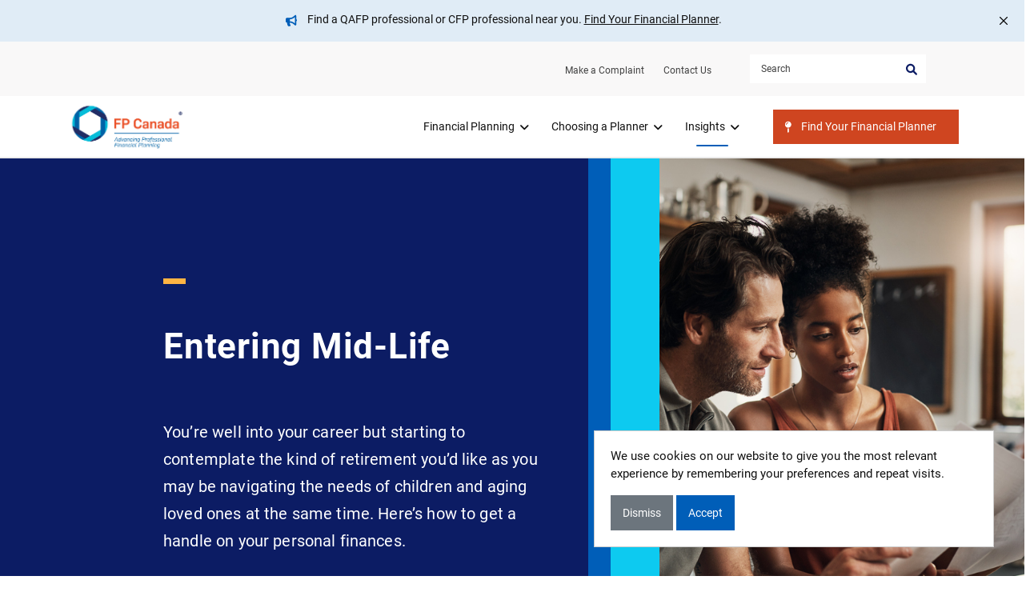

--- FILE ---
content_type: text/html; charset=utf-8
request_url: https://financialplanningforcanadians.ca/insights/life-moments/entering-mid-life
body_size: 40106
content:
 <!DOCTYPE html> <html lang="en" > <head> <meta charset="utf-8" /> <meta name="viewport" content="width=device-width, initial-scale=1, shrink-to-fit=no"> <link rel="shortcut icon" type="image/png" href="/ResourcePackages/FPCanadaBootstrap/assets/images/favicon.png" /> <script async src="https://www.googletagmanager.com/gtag/js?id=G-QHFQKRTEQG"></script> <link href="/ResourcePackages/FPCanadaBootstrap/assets/CSS/owl.carousel.min.css?package=FPCanadaBootstrap" rel="stylesheet" type="text/css" /><link href="/ResourcePackages/FPCanadaBootstrap/assets/CSS/magnific-popup.css?package=FPCanadaBootstrap" rel="stylesheet" type="text/css" /><link href="/ResourcePackages/FPCanadaBootstrap/assets/CSS/bootstrap.css?package=FPCanadaBootstrap" rel="stylesheet" type="text/css" /><link href="/ResourcePackages/FPCanadaBootstrap/assets/CSS/multiselect.css?package=FPCanadaBootstrap" rel="stylesheet" type="text/css" /><link href="/ResourcePackages/FPCanadaBootstrap/assets/CSS/select2.min.css?package=FPCanadaBootstrap" rel="stylesheet" type="text/css" /><link href="/ResourcePackages/FPCanadaBootstrap/assets/CSS/custom.css?package=FPCanadaBootstrap" rel="stylesheet" type="text/css" /><link href="/ResourcePackages/FPCanadaBootstrap/assets/CSS/jquery.mCustomScrollbar.css?package=FPCanadaBootstrap" rel="stylesheet" type="text/css" /><link href="/ResourcePackages/FPCanadaBootstrap/assets/CSS/bootstrap-multiselect.min.css?package=FPCanadaBootstrap" rel="stylesheet" type="text/css" /><link href="/ResourcePackages/FPCanadaBootstrap/assets/CSS/pagination.css?package=FPCanadaBootstrap" rel="stylesheet" type="text/css" /><link href="/ResourcePackages/FPCanadaBootstrap/assets/CSS/bootstrap-datepicker.min.css?package=FPCanadaBootstrap" rel="stylesheet" type="text/css" /> <script src="/ResourcePackages/FPCanadaBootstrap/assets/dist/js/jquery.min.js?package=FPCanadaBootstrap" type="text/javascript"></script><script src="/ScriptResource.axd?d=ktXPS54N4JY6vbaCTPlT9YLUSkxbgYm-1DJzlfByEo15Su0I3Tp1N32Vx1zJaCv-6fgf_Zo6pm8ORHUPrFS2rn_qcOjK8rtCiMnCDqlT_VQ0V-qKpFuqFCuiSb2Ytg4ysTs5hIeqT73iWx39hFWFhr3ZDz9JUOQ048wJ-o-fAB_pyN7zMAIJTBkU9x0B_xfe0&amp;t=64ca6941" type="text/javascript"></script><script src="/ScriptResource.axd?d=ePnjFy9PuY6CB3GWMX-b_82rL9RCUD7hUTJX8THhk0YiJshRWV3JiaRpjhx7-r7lY72swWr6I17vhjOK7ZHaZbEHhJs40h4TcF5rzO60RbvWw84LorEadY5qVusikGpkH4fEWBn4CiaXw62vDc-S-n-kBuf72hosD4h3_wJoe3SwE8Cb7ZKx1UBYH9vT9bvy0&amp;t=64ca6941" type="text/javascript"></script><script src="/ScriptResource.axd?d=Uf8BQcxRshYGUr_fjsqPCJG-zMp52ZhH62vIgF0p499n3gbNGaNxYD09zmrvyOcR5_BSNNIrtYF7M_BOYKfMuevbC8xDHiFNrrB5Utl6gUPCYmFkZ_CRuOVOEEUzMZ72740jjzER2EgwyLR8EurDbuJ59M4T8K243_AHTXA1dqTQ3EY-NabilDxvsmaUVJUg0&amp;t=64ca6941" type="text/javascript"></script> <title>
	Entering Mid-Life | FP Canada
</title><meta property="og:title" content="Entering Mid-Life | FP Canada" /><meta property="og:description" content="You’re well into your career but starting to contemplate retirement and the needs of family. Here’s how to get a handle on your personal finances." /><meta property="og:url" content="https://financialplanningforcanadians.ca/insights/life-moments/entering-mid-life" /><meta property="og:type" content="website" /><meta property="og:site_name" content="Consumer Site" /><meta name="Generator" content="Sitefinity 14.4.8126.0 DX" /><link rel="canonical" href="https://financialplanningforcanadians.ca/insights/life-moments/entering-mid-life" /><meta name="description" content="You’re well into your career but starting to contemplate retirement and the needs of family. Here’s how to get a handle on your personal finances." /></head> <body> <div class="headerSpacer"></div> <header> <div class="alert alert-primary alert-dismissible fade show" role="alert"> <svg width="14" height="15" viewBox="0 0 14 15" fill="none" xmlns="http://www.w3.org/2000/svg"> <path d="M13.125 5.80859C13.6445 6.10938 14 6.68359 14 7.3125C14 7.96875 13.6445 8.54297 13.125 8.84375V13C13.125 13.2734 12.9062 13.875 12.25 13.875C12.0586 13.875 11.8125 13.793 11.7031 13.6836L9.35156 11.8242C8.20312 10.8945 6.72656 10.375 5.25 10.375H5.05859C4.75781 11.6602 5.85156 13 5.85156 13.0273C6.09766 13.3008 6.17969 13.7383 6.04297 14.1211C5.90625 14.5039 5.57812 14.75 5.25 14.75H3.5C3.22656 14.75 2.98047 14.6406 2.81641 14.3945C2.76172 14.3125 1.50391 12.5078 1.80469 10.375H1.77734H1.75C0.765625 10.375 0 9.60938 0 8.625V6C0 5.04297 0.765625 4.25 1.75 4.25H5.25C6.72656 4.25 8.20312 3.75781 9.37891 2.82812L11.7031 0.96875C11.8398 0.832031 12.0312 0.75 12.25 0.75C12.9336 0.75 13.125 1.40625 13.125 1.625V5.80859ZM11.375 11.1953V3.45703L10.4453 4.19531C8.96875 5.37109 7.13672 6 5.25 6V8.625C7.13672 8.625 8.96875 9.28125 10.4453 10.457L11.375 11.1953Z" fill="#005EB8"></path> </svg> <span data-culture="HeaderAlertText">Find a QAFP professional or CFP professional near you. <a href="/find-planner">Find Your Financial Planner</a>.</span> <button type="button" class="btn-close" data-bs-dismiss="alert" aria-label="Close"></button> </div> <div class="headerTop"> <div class="container"> 
<div class="row" data-sf-element="Row">
    <div id="HeaderTop_TC927687B019_Col00" class="sf_colsIn col-lg-9" data-sf-element="Column 1" data-placeholder-label="Column 1">




	<div class="topMenu text-end me-1">

  <ul>
    <li class="top-nav">
        <a  data-sf-ec-immutable="" class="nav-link " href="/make-a-complaint" target="_self">Make a Complaint</a>
    </li>
    <li class="top-nav">
        <a  data-sf-ec-immutable="" class="nav-link " href="/contact-us" target="_self">Contact Us</a>
    </li>
    
  </ul>
</div>
    
     
 



    </div>
    <div id="HeaderTop_TC927687B019_Col01" class="sf_colsIn col-lg-3" data-sf-element="Column 2" data-placeholder-label="Column 2">
<div class="searchBar">
<div class="d-flex gap-3 my-3" role="search">

    <input type="search" title="Search input" placeholder="Search" id="76782378-ea3d-4184-8681-b9efed639978" class="form-control" value="" aria-autocomplete="both" aria-describedby='SearchInfo-1' />
    <button type="button" class="searchBtn" id="f7d30e6e-b791-4937-8e31-c39354183a2d" >Search</button>
    <span id='SearchInfo-1' aria-hidden="true" hidden>When autocomplete results are available use up and down arrows to review and enter to select.</span>


    <input type="hidden" data-sf-role="resultsUrl" value="/search-results" />
    <input type="hidden" data-sf-role="indexCatalogue" value="consumer-site" />
    <input type="hidden" data-sf-role="disableSuggestions" value='false' />
    <input type="hidden" data-sf-role="minSuggestionLength" value="3" />
    <input type="hidden" data-sf-role="suggestionFields" value="Title,Content" />
    <input type="hidden" data-sf-role="language" value="en" />
    <input type="hidden" data-sf-role="siteId" value="bfe4326b-af58-4454-8d0e-1abf191adf06" />
    <input type="hidden" data-sf-role="suggestionsRoute" value="/restapi/search/suggestions" />
    <input type="hidden" data-sf-role="searchTextBoxId" value='#76782378-ea3d-4184-8681-b9efed639978' />
    <input type="hidden" data-sf-role="searchButtonId" value='#f7d30e6e-b791-4937-8e31-c39354183a2d' />
    <input type="hidden" data-sf-role="scoringSettings" value='' />
    <input type="hidden" data-sf-role="searchInAllSitesInTheIndex" value='' />
</div>
</div>





    </div>
</div>
 </div> </div> <div class="headerBottom"> <div class="container"> 







        <div class="d-flex justify-content-between align-items-xl-center">

            <div class="siteLogo">
                <a href="/"><img src="/ResourcePackages/FPCanadaBootstrap/assets/images/FP_logo.jpg" alt="Logo" data-sf-ec-immutable=""></a>
            </div>
            <!-- End: siteLogo -->

            <div class="rightSide d-flex align-items-xl-center">

                <div class="mainMenu">
                    <ul class="" role="tablist">
                                <!-- End: lefBlue -->
                                <li class="submenu oneSubmenu" role="tab">
                                    <a class=" dropdown-toggle" role="button" data-bs-toggle="dropdown" aria-expanded="false">Financial Planning <span class="dropicon"></span></a>

                                    <div class="dropdown-menu menuDropdown" style="">
                                        <div class="lefBlue d-flex flex-wrap align-items-stretch">
                                            <button class="backMenu" type="button">Back</button>
                                            <p>Find Your Financial Planner</p><div class="d-flex align-items-end"><a class="btn btn-primary" href="/find-planner">Search Now</a></div><div class="d-flex align-items-end"><div class="d-flex align-items-end"></div></div>
                                        </div>

                                        <div class="rightmenu">
                                            <ul>
                                                <li class="nav-item" role="tab">
                                                    <a class="" href="/financial-planning/what-is-financial-planning" target="_self">What is Financial Planning?</a>
                                                </li>
                                                <li class="nav-item" role="tab">
                                                    <a class="" href="/financial-planning/the-financial-planning-process" target="_self">The Financial Planning Process</a>
                                                </li>
                                                <li class="nav-item" role="tab">
                                                    <a class="" href="/financial-planning/what-is-a-financial-plan" target="_self">What is a Financial Plan?</a>
                                                </li>
                                            </ul>
                                        </div>
                                        <!-- End: rightmenu -->
                                    </div>
                                </li>
                                <!-- End: lefBlue -->
                                <li class="submenu oneSubmenu" role="tab">
                                    <a class=" dropdown-toggle" role="button" data-bs-toggle="dropdown" aria-expanded="false">Choosing a Planner <span class="dropicon"></span></a>

                                    <div class="dropdown-menu menuDropdown" style="">
                                        <div class="lefBlue d-flex flex-wrap align-items-stretch">
                                            <button class="backMenu" type="button">Back</button>
                                            <p>Find Your Financial Planner</p><div class="d-flex align-items-end"><a class="btn btn-primary" href="/find-planner">Search Now</a></div><div class="d-flex align-items-end"><div class="d-flex align-items-end"></div></div>
                                        </div>

                                        <div class="rightmenu">
                                            <ul>
                                                <li class="nav-item" role="tab">
                                                    <a class="" href="/financial-planner/what-is-a-financial-planner" target="_self">What is a Financial Planner?</a>
                                                </li>
                                                <li class="nav-item" role="tab">
                                                    <a class="" href="/financial-planner/types-of-financial-planners" target="_self">Types of Financial Planners</a>
                                                </li>
                                                <li class="nav-item" role="tab">
                                                    <a class="" href="/financial-planner/working-with-a-financial-planner" target="_self">Working with a Financial Planner</a>
                                                </li>
                                                <li class="nav-item" role="tab">
                                                    <a class="" href="/financial-planner/the-fp-canada-standards-council-and-you" target="_self">Standards and Enforcement</a>
                                                </li>
                                                <li class="nav-item" role="tab">
                                                    <a class="" href="/financial-planner/make-a-complaint" target="_self">Make a Complaint</a>
                                                </li>
                                            </ul>
                                        </div>
                                        <!-- End: rightmenu -->
                                    </div>
                                </li>
                                <!-- End: lefBlue -->
                                <li class="submenu" role="tab">
                                    <a class="active dropdown-toggle" role="button" data-bs-toggle="dropdown" aria-expanded="false">Insights <span class="dropicon"></span></a>
                                    <div class="dropdown-menu menuDropdown fullSubmenu" style="">
                                        <div class="lefBlue d-flex flex-wrap align-items-stretch">
                                            <button class="backMenu" type="button">Back</button>
                                            <p>Explore the latest insights from FP Canada™</p><div class="d-flex align-items-end"><a class="btn btn-primary" href="/insights?SortBy=4">View All Insights</a>
</div>
                                        </div>


                                        <div class="rightmenu twoTopic">

                                            <div class="lifeMoment">

                                                <h3> Life Moments</h3>

                                                <ul>
                                                    <li class="nav-item" role="tab">
                                                        <a class="active" href="/insights/life-moments" target="_self">Browse All Life Moments  </a>
                                                    </li>
                                                    <li class="nav-item" role="tab">
                                                        <a class="" href="/insights/life-moments/buying-a-home" target="_self">Buying a Home</a>
                                                    </li>
                                                    <li class="nav-item" role="tab">
                                                        <a class="" href="/insights/life-moments/planning-for-children" target="_self">Planning for Children</a>
                                                    </li>
                                                    <li class="nav-item" role="tab">
                                                        <a class="" href="/insights/life-moments/getting-married" target="_self">Getting Married</a>
                                                    </li>
                                                    <li class="nav-item" role="tab">
                                                        <a class="" href="/insights/life-moments/enjoying-retirement" target="_self">Enjoying Retirement</a>
                                                    </li>


                                                </ul>

                                            </div>
                                            <div class="lifeMoment">

                                                <h3> Topics</h3>

                                                <ul>
                                                    <li class="nav-item" role="tab">
                                                        <a class="" href="/insights/topics" target="_self">Browse All Topics  </a>
                                                    </li>
                                                    <li class="nav-item" role="tab">
                                                        <a class="" href="/insights/topics/Budgeting" target="_self">Budgeting</a>
                                                    </li>
                                                    <li class="nav-item" role="tab">
                                                        <a class="" href="/insights/topics/credit" target="_self">Credit</a>
                                                    </li>
                                                    <li class="nav-item" role="tab">
                                                        <a class="" href="/insights/topics/debt" target="_self">Debt</a>
                                                    </li>
                                                    <li class="nav-item" role="tab">
                                                        <a class="" href="/insights/topics/family" target="_self">Family</a>
                                                    </li>


                                                </ul>

                                            </div>
                                            <div class="lifeMoment">
                                                <h3>&nbsp;</h3>
                                                <ul>
                                                    <li class="nav-item" role="tab">
                                                        <a class="" href="/insights/topics/financial-planning" target="_self">Financial Planning</a>
                                                    </li>
                                                    <li class="nav-item" role="tab">
                                                        <a class="" href="/insights/topics/marriage" target="_self">
Marriage</a>
                                                    </li>
                                                    <li class="nav-item" role="tab">
                                                        <a class="" href="/insights/topics/retirement" target="_self">Retirement</a>
                                                    </li>
                                                    <li class="nav-item" role="tab">
                                                        <a class="" href="/insights/topics/saving" target="_self">Saving</a>
                                                    </li>
                                                    <li class="nav-item" role="tab">
                                                        <a class="" href="/insights/topics/taxes" target="_self">Taxes</a>
                                                    </li>



                                                </ul>

                                            </div>




                                        </div>
                                        <!-- End: rightmenu -->
                                    </div>
                                </li>
                    </ul>
                </div>

                <div class="headBtn">
                    <a href="/find-planner" class="btn btnIcon btn-danger">
                        <img src="/ResourcePackages/FPCanadaBootstrap/assets/images/arrow-right-long.svg" alt="icon" data-sf-ec-immutable="">
                        Find Your Financial Planner
                    </a>

                    <button class="menuToggle" type="button"></button>
                </div>
            </div>
        </div>







        
 </div> </div> </header>  <div class="container-fluid g-0 p-0"> 

<section class="hero-banner">
        <div class="container">
            <div class="row align-items-center">
                <div class="col-lg-8">
                    <div class="banner-content-wrapper">
                        <div class="heading-bar"></div>
                        <h1 class="mb-5 pb-2 text-white">Entering Mid-Life</h1>
                        <p class="lead fw-normal pt-1 text-white">
                      You’re well into your career but starting to contemplate the kind of retirement you’d like as you may be navigating the needs of children and aging loved ones at the same time. Here’s how to get a handle on your personal finances.    
                      </p>
                      
                      
                                           
                    </div>
                </div>
                <div class="col-lg-4">
                    <div class="header-image">
                        <div class="bg-line1"></div>
                        <div class="bg-line2"></div>                      
                                  
                                  <img src="/images/default-source/insights/couple-looking-over-bills---istock-1161820335.jpg?sfvrsn=b587634a_1" title="Couple looking over bills - iStock-1161820335" />
                    </div>
                </div>
            </div>
        </div>
    </section> </div> <div class="container-fluid container-sm"> 

<div >
    <div class="sfContentBlock sf-Long-text" ><br></div>
</div>
<div class="pe-lg-4">
    <!--<h2 class="mb-4 pb-4 mb-xl-5 pb-xl-4">Featured Insights</h2>-->

    <div class="row">

        <div class="artItem shortItem col-sm-6 pb-5 pb-sm-5 mb-4 mb-sm-3">
            <div class="position-relative d-flex flex-direction-row">
                <div class="image w-50 mb-2 mb-sm-4 me-3">
                    <a href="https://financialplanningforcanadians.ca/insights-detail/staying-financially-resilient-during-challenging-times">
                        <div class="imgoverlay">
                            <img src='https://financialplanningforcanadians.ca/images/default-source/insights/istock-1322493117-mother-working-at-home-with-daughter.tmb-.jpg?Culture=en&amp;sfvrsn=a0f849a7_1' alt='' title='iStock-1322493117 Mother working at home with daughter' />
                        </div>
                    </a>
                </div>
                <div class="text pt-3 w-100">
                    <div class="dateText">25 November, 2025</div>
                    <h6 class="mb-2 mb-sm-4 h-60">
                        Staying Financially Resilient During Challenging Times
                    </h6>
                </div>
            </div>
        </div>
        <div class="artItem shortItem col-sm-6 pb-5 pb-sm-5 mb-4 mb-sm-3">
            <div class="position-relative d-flex flex-direction-row">
                <div class="image w-50 mb-2 mb-sm-4 me-3">
                    <a href="https://financialplanningforcanadians.ca/insights-detail/4-tips-for-balancing-financial-priorities-mid-life">
                        <div class="imgoverlay">
                            <img src='https://financialplanningforcanadians.ca/images/default-source/insights/a-senior-couple-planning-their-finance-using-a-laptop-istock-1399376478.tmb-.jpg?Culture=en&amp;sfvrsn=1e1a823c_1' alt='' title='A senior couple planning their finance using a laptop iStock-1399376478' />
                        </div>
                    </a>
                </div>
                <div class="text pt-3 w-100">
                    <div class="dateText">22 February, 2024</div>
                    <h6 class="mb-2 mb-sm-4 h-60">
                        4 Tips for Balancing Financial Priorities Mid-Life
                    </h6>
                </div>
            </div>
        </div>

    </div>

</div>
<div >
    <div class="sfContentBlock sf-Long-text" ><br></div>
</div><div class="row" data-sf-element="Row">
    <div id="Contentplaceholder1_TC927687B021_Col00" class="sf_colsIn col-lg-12 pt-5" data-sf-element="Column 1" data-placeholder-label="Column 1">
    </div>
</div>
 </div> 
<div class="row newsletter-sign-up" data-sf-element="Row">
    <div id="ContentBottom_TC927687B026_Col00" class="sf_colsIn col-lg-4" data-sf-element="Column 1" data-placeholder-label="Column 1">

        <img loading="lazy" src="/images/default-source/insights/woman-sitting-outside-looking-at-computer---golden-hour-istock-504370026.jpg?sfvrsn=2e791696_1" title="Woman sitting outside looking at computer - golden hour iStock-504370026" alt="Woman sitting outside looking at computer - golden hour"
         
          />

    </div>
    <div id="ContentBottom_TC927687B026_Col01" class="sf_colsIn col-lg-8" data-sf-element="Column 2" data-placeholder-label="Column 2">
<div >
    <div class="sfContentBlock sf-Long-text" ><div id="newsletter"></div></div>
</div>
  <div id="mc_embed_shell">
    <link href="//cdn-images.mailchimp.com/embedcode/classic-061523.css" rel="stylesheet" type="text/css">
<style type="text/css">
      #mc_embed_signup{background:#fff; false;clear:left; font:14px Helvetica,Arial,sans-serif;}
      /* Add your own Mailchimp form style overrides in your site stylesheet or in this style block.
         We recommend moving this block and the preceding CSS link to the HEAD of your HTML file. */
</style>
<div id="mc_embed_signup">
    <div class="row">
        <div class="col-md-7">
            <div class="sign-up-content">               
              <div class="overline fst-italic mb-4 pb-lg-2">Newsletter</div>
                <p class="lead fw-normal">Get actionable tips to help bring you closer to your life goals.</p>
                <p class="text-sm mt-lg-5 pt-3 mb-0">Sign up to receive our newsletter and other communications from FP Canada by entering your email address and clicking Sign Up. You can withdraw your consent at anytime. For more information, please review FP Canada&rsquo;s <a href="/privacy-policy" sfref="[f669d9a7-009d-4d83-ddaa-000000000002]B1A4C2AA-1547-463F-9E97-4242CB26F46B" data-sf-ec-immutable="">Privacy Policy</a> or contact our support team at <a href="mailto:info@fpcanada.ca">info@fpcanada.ca</a></p>
            </div>
        </div>
        <div class="col-md-5">
            <div class="newsletter-form">
                <form action="https://fpcanada.us6.list-manage.com/subscribe/post?u=d399a8266af2d7407f3b34b73&amp;id=7f14828ecc&amp;f_id=0070c2e1f0" method="post" id="mc-embedded-subscribe-form" name="mc-embedded-subscribe-form" class="validate" target="_blank">
                        <div id="mc_embed_signup_scroll">
                            <div class="row">
                                <div class="col-6 mb-3">
                                    <div class="mc-field-group"><label for="mce-FNAME">First Name </label><input type="text" name="FNAME" class="form-control text" id="mce-FNAME" value=""></div>
                                </div>
                                <div class="col-6 mb-3">
                                    <div class="mc-field-group"><label for="mce-LNAME">Last Name </label><input type="text" name="LNAME" class="form-control text" id="mce-LNAME" value=""></div>
                                </div>
                                <div class="col-12 mb-3">
                                    <div class="mc-field-group"><label for="mce-EMAIL">Email Address <span class="asterisk text-danger">*</span></label><input type="email" name="EMAIL" class="required email form-control" id="mce-EMAIL" required="" value=""></div>
                                </div>
                            </div>
                        <div id="mce-responses" class="clear">
                            <div class="response" id="mce-error-response" style="display: none;"></div>
                            <div class="response" id="mce-success-response" style="display: none;"></div>
                        </div><div aria-hidden="true" style="position: absolute; left: -5000px;"><input type="text" name="b_d399a8266af2d7407f3b34b73_7f14828ecc" tabindex="-1" value=""></div><div class="clear"><button type="submit" name="subscribe" id="mc-embedded-subscribe" class="btn btn-primary btnIcon" value="Sign Up"><svg class="me-2" width="15" height="10" viewBox="0 0 15 10" fill="none" xmlns="http://www.w3.org/2000/svg">
                            <path fill="#ffffff" d="M13.7266 5.37891L10.2266 8.87891C9.89844 9.23438 9.32422 9.23438 8.99609 8.87891C8.64062 8.55078 8.64062 7.97656 8.99609 7.64844L10.9922 5.625H0.875C0.382812 5.625 0 5.24219 0 4.75C0 4.23047 0.382812 3.875 0.875 3.875H10.9922L8.99609 1.87891C8.64062 1.55078 8.64062 0.976562 8.99609 0.648438C9.32422 0.292969 9.89844 0.292969 10.2266 0.648438L13.7266 4.14844C14.082 4.47656 14.082 5.05078 13.7266 5.37891Z"></path>
                          </svg>Sign Up</button></div>
                    </div>
                </form>
            </div>
        </div>
    </div>
</div>
<script type="text/javascript" src="//s3.amazonaws.com/downloads.mailchimp.com/js/mc-validate.js"></script><script type="text/javascript">(function($) {window.fnames = new Array(); window.ftypes = new Array();fnames[0]='EMAIL';ftypes[0]='email';fnames[1]='FNAME';ftypes[1]='text';fnames[2]='LNAME';ftypes[2]='text';}(jQuery));var $mcj = jQuery.noConflict(true);</script></div>
    </div>
</div>

<div >
    <div class="sfContentBlock sf-Long-text" ><section class="find-planner-banner bg-primary"><div class="container"><div class="row gx-0"><div class="col-lg-5"><div class="banner-content-wrapper"><div class="content-max-width"><div class="overline text-white mb-4 fs-14"><em>Find Your Financial Planner</em></div><p class="text-white">Take the first step toward achieving financial well-being today</p></div></div></div><div class="col-lg-7"><div class="planner-right-block"><div class="blue-box"></div><div class="cyan-box"></div><div class="planner-form"><div class="row"><div class="col-lg-12 ms-auto"><div class="row gx-3 align-items-center"><div class="col-12 col-md-6 col-xl-8"><div class="position-relative"><input type="text" id="searchPlannerByPostalCode" class="form-control" placeholder="Enter your postal code to find a financial planner near you...">
 
 </div></div><div class="col-4 col-md-3 col-xl-2"><select class="form-select text-dark ps-3 pe-4 w-100 single_select" name="distanceSelectorFooter"><option value="5">5 km</option>
 <option value="10">10 km</option>
 <option value="25" selected="selected">25 km</option>
 <option value="-1">50+ km</option>
 </select>
 </div><div class="col-12 col-md-3 col-xl-2 mt-4 mt-md-0"><button type="submit" class="btn btn-primary btnIcon w-100" id="searchPlannerByPostalCodeButton" disabled="disabled"><svg class="me-2" width="15" height="10"></svg>
 Search</button></div></div></div></div></div></div></div></div></div></section></div>
</div> <footer class="global-footer"> <div class="container"> <div class="row"> <div class="col-lg-4"> <div class="footer-blue-bg"> <div class="min-h-500 d-flex align-content-between flex-wrap"> 

<div >
    <div class="sfContentBlock sf-Long-text" ><div class="overline text-white mb-4 fs-14"><em>About FP Canada</em></div><p class="text-white">We are dedicated to championing better financial wellness for all Canadians by leading the advancement of professional financial planning in Canada.
</p><div><a href="https://www.fpcanada.ca/about" target="_blank" class="btn btn-primary btnIcon"><img src="/ResourcePackages/FPCanadaBootstrap/assets/images/arrow-right-long-menu.svg" alt="" data-sf-ec-immutable="">Learn More</a>
</div><p class="text-white"><br>Begin a rewarding, in-demand career that makes a difference in people’s lives by helping them achieve financial wellness.</p><div><a href="https://financialplanningprofessionals.ca/" target="_blank" class="btn btn-primary btnIcon"><img src="/ResourcePackages/FPCanadaBootstrap/assets/images/arrow-right-long-menu.svg" alt="" data-sf-ec-immutable="">Get Certified</a>
</div></div>
</div> </div> </div> </div> <div class="col-lg-8"> <div class="h-100 d-flex align-content-start flex-wrap"> <div class="footer-top w-100"> <div class="row"> 
<div class="row" data-sf-element="Row">
    <div id="FooterRight_TC927687B016_Col00" class="sf_colsIn col-lg-3" data-sf-element="Column 1" data-placeholder-label="Column 1">
<div >
    <div class="sfContentBlock sf-Long-text" ><div class="overline mb-4 fw-bold">Insights</div></div>
</div>
<div >
    <div class="sfContentBlock sf-Long-text" ><p><small><strong><span><a href="/insights/life-moments">Browse All Life Moments</a></span>
        </strong><br><strong><span><a href="/insights/topics">Browse All Topics</a></span></strong></small></p></div>
</div>
    </div>
     <div id="FooterRight_TC927687B016_Col01" class="sf_colsIn col-lg-5" data-sf-element="Column 2" data-placeholder-label="Column 2">
<div >
    <div class="sfContentBlock sf-Long-text" ><div class="overline mb-4 fw-bold">Financial Planning</div></div>
</div>
<div >
    <div class="sfContentBlock sf-Long-text" ><p><small><strong><span><a href="/financial-planning/what-is-financial-planning">What is Financial Planning?</a></span>
 </strong><br><strong><span><a href="/financial-planner/what-is-a-financial-planner">What is a Financial Planner?</a></span>
 </strong><br><strong><span><a href="/financial-planner/types-of-financial-planners">Types of Financial Planners</a></span>
 </strong><br><strong><span><a href="/financial-planner/the-fp-canada-standards-council-and-you">The FP Canada Standards Council™</a></span></strong></small></p></div>
</div>
    </div>
     <div id="FooterRight_TC927687B016_Col02" class="sf_colsIn col-lg-2" data-sf-element="Column 3" data-placeholder-label="Column 3">
<div >
    <div class="sfContentBlock sf-Long-text" ><div class="overline mb-4 fw-bold">About FP Canada</div></div>
</div>
<div >
    <div class="sfContentBlock sf-Long-text" ><p><small><strong><span><a href="/accessibility-policy">Accessibility policy</a></span>
 </strong><br><a href="/privacy-policy"><strong>Privacy policy</strong></a></small></p></div>
</div>
    </div>
     <div id="FooterRight_TC927687B016_Col03" class="sf_colsIn col-lg-2" data-sf-element="Column 4" data-placeholder-label="Column 4">
<div >
    <div class="sfContentBlock sf-Long-text" ><div class="overline mb-4 fw-bold">Contact Us</div></div>
</div>
<div >
    <div class="sfContentBlock sf-Long-text" ><p><small><span>416-593-8587</span>
 <br><span><strong>Toll Free</strong>: <br></span><span>1-800-305-9886</span>
 <br><span></span><a href="mailto:info@fpcanada.ca"><strong>info@fpcanada.ca</strong><br data-sf-ec-immutable=""></a></small></p></div>
</div>
    </div>
</div>
 </div> </div> <div class="footer-bottom w-100"> 

<div >
    <div class="sfContentBlock sf-Long-text" ><p class="copyright"><small>CFP<sup>®</sup>, <span style="font-variant: small-caps">Certified Financial Planner</span><sup>®</sup> and CFP<sup>®</sup> logo are trademarks owned by Financial Planning Standards Board Ltd. (FPSB) and used under license. QAFP<sup>®</sup>, <span style="font-variant: small-caps">Qualified Associate Financial Planner</span>™, QAFP<sup>®</sup> logo and all other trademarks are those of FP Canada™. © 2026 FP Canada™. All rights reserved.</small></p><br><p class="copyright"><small>FP Canada™ is a national not for profit education, certification and professional oversight organization working in the public interest. FP Canada is dedicated to championing better financial wellness for all Canadians by leading the advancement of professional financial planning in Canada. FP Canada awards the <span style="font-variant: small-caps">Qualified Associate Financial Planner</span>™ certification and the <span style="font-variant: small-caps">Certified Financial Planner</span><sup>®</sup> certification, the world’s most recognized financial planning designation. The information on this website is intended to provide general guidance and insights on various aspects of financial planning, such as choosing the right financial planner, working with a financial planner and achieving financial wellness. The information on this website is not intended to replace or substitute professional advice and FP Canada does not guarantee its accuracy, completeness, suitability, or reliability. Users of this website should consult with a QAFP<sup>®</sup> professional or a CFP<sup>®</sup> professional before making any financial decisions or taking any action based on the information provided.</small></p><br></div>
</div>
<div >
    <div class="sfContentBlock sf-Long-text" ><div class="row"><div class="col-md-8 col-7"><p class="copyright"><small>Follow us on social media for the latest news from FP
                Canada™
            </small>
 </p></div><div class="col-md-4 col-5 text-end"><ul class="social-links"><li><a href="https://www.facebook.com/OfficialFPCanada" data-sf-ec-immutable=""><img src="/ResourcePackages/FPCanadaBootstrap/assets/images/facebook.svg" alt="" data-sf-ec-immutable="" style=""></a></li>
 <li><a href="https://www.linkedin.com/company/fpcanada" data-sf-ec-immutable=""><img src="/ResourcePackages/FPCanadaBootstrap/assets/images/linkedin.svg" alt="" data-sf-ec-immutable="" style=""></a></li></ul></div></div></div>
</div> </div> </div> </div> </div> </div> </footer> <script src="/ResourcePackages/FPCanadaBootstrap/assets/dist/js/bootstrap.bundle.min.js?package=FPCanadaBootstrap" type="text/javascript"></script><script src="/ResourcePackages/FPCanadaBootstrap/assets/dist/js/owl.carousel.min.js?package=FPCanadaBootstrap" type="text/javascript"></script><script src="/ResourcePackages/FPCanadaBootstrap/assets/dist/js/jquery.magnific-popup.js?package=FPCanadaBootstrap" type="text/javascript"></script><script src="/ResourcePackages/FPCanadaBootstrap/assets/dist/js/multiselect.min.js?package=FPCanadaBootstrap" type="text/javascript"></script><script src="/ResourcePackages/FPCanadaBootstrap/assets/dist/js/select2.min.js?package=FPCanadaBootstrap" type="text/javascript"></script><script src="/ResourcePackages/FPCanadaBootstrap/assets/dist/js/jquery.mCustomScrollbar.concat.min.js?package=FPCanadaBootstrap" type="text/javascript"></script><script src="/ResourcePackages/FPCanadaBootstrap/assets/dist/js/bootstrap-multiselect.min.js?package=FPCanadaBootstrap" type="text/javascript"></script><script src="/ResourcePackages/FPCanadaBootstrap/assets/dist/js/moment.min.js?package=FPCanadaBootstrap" type="text/javascript"></script><script src="/ResourcePackages/FPCanadaBootstrap/assets/dist/js/pagination.min.js?package=FPCanadaBootstrap" type="text/javascript"></script><script src="/ResourcePackages/FPCanadaBootstrap/assets/dist/js/bootstrap-datepicker.min.js?package=FPCanadaBootstrap" type="text/javascript"></script><script src="/ResourcePackages/FPCanadaBootstrap/assets/dist/js/helper.js?package=FPCanadaBootstrap" type="text/javascript"></script><script src="/ResourcePackages/FPCanadaBootstrap/assets/dist/js/custom.js?package=FPCanadaBootstrap" type="text/javascript"></script><script src="/Frontend-Assembly/Telerik.Sitefinity.Frontend.Search/Mvc/Scripts/SearchBox/Search-box.min.js?package=FPCanadaBootstrap&amp;v=MTQuNC44MTI2LjA%3d" type="text/javascript"></script>    <script type="text/javascript">
        setGtagValue('G-QHFQKRTEQG')
    </script> <script type="text/html" id="sf-tracking-consent-manager">
        <div id="tracking-consent-dialog" style="padding:20px;position:relative;z-index:10000000;border:1px solid #ccc;background:#fff;">
            <p>We use cookies on our website to give you the most relevant experience by remembering your preferences and repeat visits.</p>
            <button type="button" onclick="TrackingConsentManager.updateUserConsent(false)" id="tracking-consent-dialog-reject" class="btn btn-default btn-secondary">Dismiss</button>
            <button type="button" onclick="TrackingConsentManager.updateUserConsent(true)" id="tracking-consent-dialog-accept" class="btn btn-primary">Accept</button>
        </div>
    </script> </body> </html>


--- FILE ---
content_type: text/css
request_url: https://financialplanningforcanadians.ca/ResourcePackages/FPCanadaBootstrap/assets/CSS/custom.css?package=FPCanadaBootstrap
body_size: 149014
content:
/* Roboto Thin */
@font-face {
    font-family: Roboto;
    src: url(../fonts/Roboto-Thin.ttf);
    font-weight: 100;
}

/* Roboto Light */
@font-face {
    font-family: Roboto;
    src: url(../fonts/Roboto-Light.ttf);
    font-weight: 300;
}

body {
    overflow-x: hidden
}

.d-flex.gap-3.my-3 {
    position: relative;
}

.filterWidth {
    position: relative;
}

.pac-container {
    z-index: 9999999 !important;
    top: 42px !important;
    left: 0 !important;
}

.preset-text {
    position: relative;
    top: 15%;
    left: 50px;
}

#mc_embed_signup > .row {
    max-width: 90%;
}

.hidden .form-label.fs-6 {
    display: none;
}

textarea.form-control {
    min-height: 200px;
    padding: 10px;
}

.searchBtn {
    position: absolute;
    top: 3px;
    right: 0;
    font-size: 0px;
    height: 36px;
    width: 36px;
    border: none;
    background: url(../images/search.svg) no-repeat center center;
}

.helper-text-required,
.helper-text-email,
.helper-text-confirm,
.helper-text-password,
.helper-text-maxSize,
.helper-text-phone,
.helper-text-postalcode {
    color: #CF4520;
    font-size: 15px;
    text-align: right;
}

/* Roboto Regular */
@font-face {
    font-family: Roboto;
    src: url(../fonts/Roboto-Regular.ttf);
    font-weight: 400;
}

/* Roboto Medium */
@font-face {
    font-family: Roboto;
    src: url(../fonts/Roboto-Medium.ttf);
    font-weight: 500;
}

/* Roboto Bold */
@font-face {
    font-family: Roboto;
    src: url(../fonts/Roboto-Bold.ttf);
    font-weight: 700;
}

/* Roboto Black */
@font-face {
    font-family: Roboto;
    src: url(../fonts/Roboto-Black.ttf);
    font-weight: 900;
}

body {
    font-size: 1.125rem;
}

img {
    max-width: 100%;
}

h1,
.h1 {
    line-height: 1.3636363636;
    font-weight: 700;
}

h2,
.h2 {
    line-height: 1.333;
}

h3,
.h3 {
    line-height: 1.4166666667;
}

h4,
.h4 {
    line-height: 1.5;
}

h5,
.h5 {
    line-height: 1.625;
}

h6,
.h6 {
    line-height: 1.5;
}

hr {
    border-color: #ECECEC;
    opacity: 1;
}

.bg-primary-dark {
    background-color: #0C1C64 !important;
}

.bg-extra-light {
    background-color: #FBFBFB !important;
}

.bg-sky-light {
    background-color: #F5F9FC !important;
}

.border-color-primary-dark {
    border-color: #0C1C64 !important;
}

.text-gray {
    color: #414141 !important;
}

.text-light {
    color: #6C6C6C !important;
}

.form-control {
    border-radius: 0px;
    border-color: #ececec;
    height: 42px;
    padding-top: 0px;
    padding-bottom: 0px;
    color: #414141;
    background-color: #FBFBFB;
}

    .form-control:hover {
        background-color: #f6f6f7;
    }

    .form-control:focus {
        background-color: #ffffff;
    }

.position-relative > .form-control {
    padding-right: 52px;
}

.form-control::-webkit-input-placeholder {
    color: #414141;
}

.form-control:-ms-input-placeholder {
    color: #414141;
}

.form-control::placeholder {
    color: #414141;
}

.form-select {
    border-radius: 0px;
    border-color: #ececec;
    height: 42px;
    padding-top: 0px;
    padding-bottom: 0px;
    color: #414141;
    font-size: 0.875rem;
    background-image: url(../images/down-caret.svg);
    background-position: calc(100% - 16px) center;
    background-repeat: no-repeat;
    background-size: 10px auto;
    padding-right: 3rem;
}

.select2 .selection .select2-selection .select2-selection__arrow {
    position: absolute;
    top: 18px;
    right: 20px;
    line-height: 1;
    width: auto;
    height: auto;
    display: none;
}

.form-select:hover {
    background-color: #f6f6f7;
}

.form-select:focus {
    background-image: url(../images/caret-up.png);
}

.form-select.short + .select2 .selection .select2-selection {
    padding-right: 50px;
}

.form-select.short + .select2 .select2-selection__arrow {
    background-image: url(../images/short-icon.svg);
    background-size: 16px auto;
    background-repeat: no-repeat;
    background-position: center center;
    top: 16px !important;
    border: none;
    width: 16px !important;
    height: 13px !important;
}

    .form-select.short + .select2 .select2-selection__arrow b {
        display: none !important;
    }

.container,
.container-fluid,
.container-xxl,
.container-xl,
.container-lg,
.container-md,
.container-sm {
    width: 100%;
    margin-right: auto;
    margin-left: auto;
}

.cookie-consent {
    position: fixed;
    bottom: 5%;
    z-index: 10000;
    right: 3%;
    max-width: 500px;
}

    .cookie-consent p {
        font-size: 15px;
    }

    .cookie-consent .btn-primary {
        margin-left: 0 !important;
    }

.multiselect.dropdown-toggle.form-select.text-center {
    box-shadow: none;
    display: inline-block;
    max-width: 100%;
    white-space: nowrap;
    overflow: hidden;
    text-overflow: ellipsis;
    vertical-align: -0.5em;
    background-color: #ffffff;
    border-radius: 0;
    border: 1px solid #ECECEC;
    cursor: default;
    font-size: 14px;
    line-height: 1.5;
    color: #111111;
    height: 47px;
    padding: 14px 32px 14px 14px;
    width: 100%;
    display: flex;
    align-items: center;
    position: relative;
}

.btn-group {
}

.btnIcon {
    padding: 14px 28px 14px 14px;
    display: inline-flex;
    align-items: center;
    justify-content: center;
    border: 0;
}

    .btnIcon img {
        margin-right: 12px;
    }

.btn.btn-default:hover svg path {
    fill: #FFB443;
}

.btn.btn-default[disabled],
.btn.btn-default:disabled {
    background-color: #F9F8F8;
    border-color: #F9F8F8;
    color: #6C6C6C;
    opacity: 1;
    pointer-events: none;
    cursor: not-allowed;
}

    .btn.btn-default[disabled] svg path,
    .btn.btn-default:disabled svg path {
        fill: #6C6C6C;
    }

.btn.btn-primary[disabled],
.btn.btn-primary:disabled {
    background-color: #F9F8F8;
    border-color: #F9F8F8;
    color: #6C6C6C;
    opacity: 1;
    pointer-events: none;
    cursor: not-allowed;
}

    .btn.btn-primary[disabled] svg path,
    .btn.btn-primary:disabled svg path {
        fill: #6C6C6C;
    }

.btn.btn-primary:hover {
    background-color: #00819b;
    border-color: #00819b;
}

.btn.btn-outline-secondary {
    border-color: #ECECEC;
    color: #111111;
}

    .btn.btn-outline-secondary:hover {
        background-color: #e0ecf6;
        border-color: #e0ecf6;
        color: #111111;
    }

.page-eclipse {
    position: relative;
    display: block;
    padding: 0.625rem 0.875rem;
    font-size: 0.875rem;
    color: #111111;
    text-decoration: none;
    background-color: #ffffff;
    border: 1px solid #ECECEC;
}

.page-link {
    cursor: pointer;
}

.paginationjs-page.active a {
    background: #005EB8 !important;
}

.paginationjs-prevP {
    border-radius: 0;
}

.paginationjs .paginationjs-pages li:first-child {
    border-radius: 0 !important;
    padding-left: 10px;
    padding-right: 10px;
}

.paginationjs .paginationjs-pages li:last-child {
    border-radius: 0 !important;
    padding-left: 10px;
    padding-right: 10px;
}

.paginationjs.paginationjs-big .paginationjs-pages li > a {
    min-width: 40px !important;
    height: 45px !important;
    line-height: 45px !important;
}

.paginationjs .paginationjs-pages li {
    border: 1px solid #ECECEC !important;
}

    .paginationjs .paginationjs-pages li.active {
        border: 1px solid #005EB8 !important;
    }

.pagination li a {
    position: relative;
    display: block;
    padding: 0.625rem 0.875rem;
    font-size: 0.875rem;
    text-decoration: none;
    border: 1px solid #ECECEC;
}

.pagination li.active a {
    color: #fff;
    background-color: #005EB8;
    border-color: #005EB8;
}

@media (min-width: 1200px) {
    .btn + .btn {
        margin-left: 17px;
    }
}

.arttag {
    display: flex;
    flex-wrap: wrap;
}

    .arttag span {
        font-size: 0.875rem;
        line-height: 1.3571428571;
        color: #fff;
        border: 1px solid #6c6c6c;
        display: inline-flex;
        align-items: center;
        padding: 9px 12px;
        border-radius: 20px;
        margin: 0 12px 12px 0;
    }

.field.hide {
    display: none;
}

.video-button {
    padding: 0;
    display: inline-flex;
    align-items: center;
    gap: 14px;
}

    .video-button:hover .video-btn-icon::after {
        transform: translate(-50%, -50%) scale(1.2);
    }

    .video-button:hover .video-btn-icon:before {
        content: "";
        opacity: 0;
    }

    .video-button .video-btn-icon {
        width: 42px;
        height: 42px;
        overflow: hidden;
        text-align: center;
        display: inline-block;
        border: 1px solid;
        position: relative;
    }

        .video-button .video-btn-icon:before {
            content: "";
            background-color: rgba(0, 0, 0, 0.4);
            position: absolute;
            left: 0;
            top: 0;
            right: 0;
            bottom: 0;
        }

        .video-button .video-btn-icon:after {
            content: "";
            width: 24px;
            height: 24px;
            display: inline-block;
            border: 1px solid #ffffff;
            position: absolute;
            left: 50%;
            top: 50%;
            transform: translate(-50%, -50%);
            border-radius: 50%;
            transition: all 0.2s ease-in;
        }

        .video-button .video-btn-icon img {
            width: 100%;
            height: 100%;
            object-fit: cover;
        }

        .video-button .video-btn-icon svg {
            position: absolute;
            top: 50%;
            left: 50%;
            transform: translate(-50%, -50%);
        }

    .video-button .video-btn-title {
        display: flex;
        flex-direction: column;
        align-items: flex-start;
        gap: 6px;
    }

        .video-button .video-btn-title span {
            line-height: 21px;
        }

        .video-button .video-btn-title small {
            font-size: 0.625rem;
            line-height: 1;
        }

:root:root:root:root:root .sf-backend-wrp .modal-dialog .nav.nav-tabs li .nav-link.active {
    color: #006cd9 !important;
}

:root:root:root:root:root .sf-backend-wrp .modal-dialog .nav.nav-tabs li .nav-link {
    font-size: 18px !important;
}

.small-container {
    width: 636px;
    max-width: 100%;
    margin: 0 auto;
}

@media (min-width: 1200px) {
    .container-sm {
        max-width: 1124px;
    }
}

@media (max-width: 767px) {

    .container,
    .container-fluid,
    .container-xxl,
    .container-xl,
    .container-lg,
    .container-md,
    .container-sm {
        max-width: 100%;
        padding: 0 30px;
    }
}

.py-100 {
    padding: 100px 0;
}

@media (max-width: 1199px) {
    .py-100 {
        padding: 70px 0;
    }
}

@media (max-width: 991px) {
    .py-100 {
        padding: 60px 0;
    }
}

@media (max-width: 575px) {
    .py-100 {
        padding: 50px 0;
    }
}

.py-125 {
    padding: 125px 0;
}

@media (max-width: 1199px) {
    .py-125 {
        padding: 80px 0;
    }
}

@media (max-width: 991px) {
    .py-125 {
        padding: 80px 0;
    }
}

.bg-light {
    background-color: #FDF8F6 !important;
}

.multi-select-container {
    width: 100%;
}

    .multi-select-container .multi-select-button {
        box-shadow: none;
        display: inline-block;
        max-width: 100%;
        white-space: nowrap;
        overflow: hidden;
        text-overflow: ellipsis;
        vertical-align: -0.5em;
        background-color: #ffffff;
        border-radius: 0;
        border: 1px solid #ECECEC;
        cursor: default;
        font-size: 14px;
        line-height: 1.4;
        color: #111111;
        height: 47px;
        padding: 14px 40px 14px 14px;
        width: 100%;
        text-align: left;
        transition: all 0.3s ease-in-out;
    }

        .multi-select-container .multi-select-button:hover {
            background-color: #f6f6f7;
        }

        .multi-select-container .multi-select-button:after {
            position: absolute;
            top: 17px;
            right: 20px;
            display: inline-block;
            width: 0;
            height: 0;
            border-style: solid;
            border-width: 5px 5px 5px;
            border-color: #111111 transparent transparent transparent;
            margin-left: 0;
            vertical-align: 0;
            width: 11px;
            height: 11px;
            border: 0;
            background-image: url(../../assets/images/down-caret.svg);
            background-repeat: no-repeat;
            background-position: center;
            transition: all 0.4s ease-in;
        }

    .multi-select-container.multi-select-container--open .multi-select-button:after {
        transform: rotateX(180deg);
    }

    .multi-select-container .multi-select-button:hover::before {
        opacity: 1;
    }

    .multi-select-container.multi-select-container--open .multi-select-button::before {
        opacity: 1;
    }

    .multi-select-container .multi-select-menu {
        top: 48px;
        margin: 0;
        box-shadow: 0px 10px 20px 0px rgba(0, 0, 0, 0.05);
        border: 0;
        border-radius: 2px;
        z-index: 3;
        overflow-x: hidden !important;
    }

        .multi-select-container .multi-select-menu .multi-select-menuitems .multi-select-menuitem {
            font-style: normal;
            font-weight: 400;
            font-size: 12px;
            line-height: 1;
            color: #414141;
            padding: 15px 16px;
            display: flex;
            align-items: center;
            cursor: pointer;
        }

            .multi-select-container .multi-select-menu .multi-select-menuitems .multi-select-menuitem:hover {
                background-color: #f6f6f7;
            }

            .multi-select-container .multi-select-menu .multi-select-menuitems .multi-select-menuitem input {
                position: static;
                margin-top: 0;
                margin-right: 10px;
                margin-left: 0;
            }

                .multi-select-container .multi-select-menu .multi-select-menuitems .multi-select-menuitem input[type=checkbox] {
                    width: 1em;
                    height: 1em;
                    vertical-align: top;
                    background-color: #ffffff;
                    background-repeat: no-repeat;
                    background-position: center;
                    background-size: contain;
                    border: 1px solid #0c1c64;
                    -webkit-appearance: none;
                    -moz-appearance: none;
                    appearance: none;
                    -webkit-print-color-adjust: exact;
                    color-adjust: exact;
                    print-color-adjust: exact;
                    border-radius: 2px;
                }

                .multi-select-container .multi-select-menu .multi-select-menuitems .multi-select-menuitem input:checked {
                    background-image: url("data:image/svg+xml,%3csvg xmlns='http://www.w3.org/2000/svg' viewBox='0 0 20 20'%3e%3cpath fill='none' stroke='%23fff' stroke-linecap='round' stroke-linejoin='round' stroke-width='3' d='m6 10 3 3 6-6'/%3e%3c/svg%3e");
                    background-color: #005EB8;
                    border-color: #005EB8;
                }

                .multi-select-container .multi-select-menu .multi-select-menuitems .multi-select-menuitem input:disabled {
                    opacity: 0.5;
                }

            .multi-select-container .multi-select-menu .multi-select-menuitems .multi-select-menuitem:nth-child(even) {
                background: #FBFBFB;
            }

#postalCodeError {
    color: #CF4520;
    font-size: 12px;
}

.select2 {
    display: block;
    width: 100% !important;
}

    .select2 .selection {
        display: block;
        width: 100%;
    }

        .select2 .selection .select2-selection {
            box-shadow: none;
            display: block !important;
            max-width: 100%;
            /*white-space: nowrap;*/
            overflow: hidden;
            /*text-overflow: ellipsis;*/
            vertical-align: -0.5em;
            background-color: #ffffff;
            border-radius: 0;
            border: 1px solid #ECECEC;
            cursor: default;
            font-size: 14px;
            line-height: normal;
            color: #111111;
            min-height: 47px;
            padding: 14px 32px 14px 13px;
            width: 100%;
            display: flex;
            align-items: center;
            position: relative;
            transition: all 0.3s ease-in-out;
        }

            .select2 .selection .select2-selection:hover {
                background-color: #f6f6f7;
            }

            .select2 .selection .select2-selection .select2-selection__rendered {
                font-weight: 400;
                font-size: 14px;
                line-height: 1;
                color: #111111;
                padding: 0;
            }

            .select2 .selection .select2-selection .select2-selection__arrow {
                position: absolute;
                top: 18px;
                right: 20px;
                line-height: 1;
                width: auto;
                height: auto;
            }

                .select2 .selection .select2-selection .select2-selection__arrow b {
                    width: 11px;
                    height: 11px;
                    border: 0;
                    display: block;
                    margin: 0;
                    position: relative;
                    left: auto;
                    z-index: 1;
                    top: auto;
                    background-image: url(../../assets/images/down-caret.svg);
                    background-repeat: no-repeat;
                    background-position: center;
                }

    .select2.select2-container--open .selection .select2-selection .select2-selection__arrow b {
        transform: rotateX(180deg);
    }

.select2-container.select2-container--default.select2-container--open .select2-results .select2-results__options[aria-multiselectable="true"] li::before {
    width: 14px;
    height: 14px;
    position: absolute;
    top: 13px;
    left: 14px;
    content: "";
    border-radius: 3px;
    border: 2px solid #0C1C64;
}

.select2-container.select2-container--default.select2-container--open .select2-results .select2-results__options[aria-multiselectable="true"] li.select2-results__option--selectable.select2-results__option--selected::after {
    width: 5px;
    height: 8px;
    border-right: 2px solid #fff;
    border-bottom: 2px solid #fff;
    position: absolute;
    top: 15px;
    left: 19px;
    content: "";
    transform: rotate(45deg);
}

.select2-container.select2-container--default.select2-container--open .select2-results .select2-results__options li:hover,
.select2-container.select2-container--default.select2-container--open .select2-results .select2-results__options li.select2-results__option--selectable.select2-results__option--highlighted {
    background-color: #f6f6f7;
}

.select2-container.select2-container--default.select2-container--open .select2-results .select2-results__options li:first-child {
    border-radius: 0 0 2px 2px;
}

.select2-container.select2-container--default.select2-container--open .select2-results .select2-results__options li:first-child {
    border-radius: 2px 2px 0 0;
}

.select2-container.select2-container--default.select2-container--open .select2-results .select2-results__options[aria-multiselectable="true"] li {
    padding-left: 42px;
}

.select2-container.select2-container--default.select2-container--open .select2-results .select2-results__options li {
    background-color: $white;
    font-weight: 400;
    font-size: 14px;
    line-height: 14px;
    color: #414141;
    padding: 14px;
    position: relative;
}

.select2-container.select2-container--default.select2-container--open .select2-results .select2-results__options[aria-multiselectable="true"] li.select2-results__option--selectable.select2-results__option--selected {
    background: none;
    color: #414141;
}

    .select2-container.select2-container--default.select2-container--open .select2-results .select2-results__options[aria-multiselectable="true"] li.select2-results__option--selectable.select2-results__option--selected::before {
        border-color: #005EB8;
        background: #005EB8;
    }

.select2-container.select2-container--default.select2-container--open .select2-dropdown {
    margin-top: 2px;
    border: 0;
    border-radius: 2px;
    box-shadow: 0px 10px 20px 0px rgba(0, 0, 0, 0.05);
    z-index: 80;
}

.select2-container.select2-container--default.select2-container--open .select2-results .select2-results__options li {
    background-color: #ffffff;
    font-weight: 400;
    font-size: 14px;
    line-height: 14px;
    color: #414141;
    padding: 14px;
}

    .select2-container.select2-container--default.select2-container--open .select2-results .select2-results__options li:hover,
    .select2-container.select2-container--default.select2-container--open .select2-results .select2-results__options li.select2-results__option--selectable.select2-results__option--highlighted {
        background-color: #f6f6f7;
    }

    .select2-container.select2-container--default.select2-container--open .select2-results .select2-results__options li:nth-child(even) {
        background-color: #FBFBFB;
    }

    .select2-container.select2-container--default.select2-container--open .select2-results .select2-results__options li:first-child {
        border-radius: 2px 2px 0 0;
    }

    .select2-container.select2-container--default.select2-container--open .select2-results .select2-results__options li:first-child {
        border-radius: 0 0 2px 2px;
    }

    .select2-container.select2-container--default.select2-container--open .select2-results .select2-results__options li.select2-results__option--selectable.select2-results__option--selected {
        background-color: #005EB8;
        color: #ffffff;
    }

    .select2-container.select2-container--default.select2-container--open .select2-results .select2-results__options li.select2-results__option--disabled {
        background-color: #F9F8F8;
        color: #6C6C6C;
    }

.select2-container--default .select2-results > .select2-results__options {
    max-height: 300px;
}

.select2-container--default .select2-selection--multiple .select2-selection__choice__remove {
    right: 2px;
    top: 4px;
    left: auto;
    color: #D20037;
    border: none;
    font-size: 16px;
    background: none !important;
}

.select2-container--default .select2-selection--multiple .select2-selection__choice {
    background: #E0ECF6;
    border: none;
    border-radius: 20px;
    font-size: 12px;
    line-height: 12px;
    color: #111;
    display: inline;
    margin: 0 4px 0 0;
    padding: 4px 16px 3px 6px;
	float: left;
	margin-bottom: 5px;
}

.select2 .selection .select2-selection .select2-selection__rendered {
    font-weight: 400;
    font-size: 14px;
    line-height: 1;
    color: #111111;
    padding: 0;
    display: inline;
    align-items: center;
    margin: 0;
    float: left;
	margin-bottom: 5px;
}

.multi-select-container.multi-select-container--open .multi-select-button:after,
.select2.select2-container--open::after {
    transform: rotateX(180deg);
}

.multi-select-container .multi-select-button:after,
.select2::after {
    position: absolute;
    top: 1px;
    right: 1px;
    display: inline-block;
    border-style: solid;
    border-width: 5px 5px 5px;
    border-color: #111111 transparent transparent transparent;
    margin-left: 0;
    vertical-align: 0;
    width: 25px;
    height: calc(100% - 2px);
    border: 0;
    background-image: url(../images//down-caret.svg);
    background-repeat: no-repeat;
    background-position: center;
    content: "";
    pointer-events: none;
    background-color: #fff;
}

#postCode {
    overflow: hidden;
    text-overflow: ellipsis;
}

.breadcrumb-height {
    position: fixed;
    z-index: 100;
    width: 100%;
}

.text-sm {
    font-size: 0.75rem;
    line-height: 1.8;
}

.lead {
    line-height: 1.7;
}

.form-label {
    font-size: 0.75rem;
    line-height: 1.2;
    color: #414141;
}

.error-message {
    position: absolute;
    right: 0;
    top: 0;
    width: 42px;
    height: 100%;
    display: none;
    align-items: center;
    justify-content: center;
    border-left: 1px solid #ECECEC;
}

    .error-message.max-file-size-error {
        right: 42px !important;
        /* to show beside the file upload icon*/
        z-index: 50;
    }

    .error-message.postCodeSearchButton {
        display: flex;
    }

    .error-message.calBg {
        background-color: #005EB8;
        pointer-events: none;
    }

.helper-text {
    color: #990012;
    font-size: 0.75rem;
    margin-top: 12px;
    text-align: right;
    line-height: 1.8;
}

.helper-text-required {
    display: none;
}

.helper-text-phone {
    display: none;
}

.helper-text-email {
    display: none;
}

.helper-text-confirm {
    display: none;
}

.helper-text-password {
    display: none;
}

.helper-text-maxSize {
    display: none;
}

.helper-text-postalcode {
    display: none;
}

.form-check .form-check-input[type=radio] {
    border: 2px solid #005EB8;
    transition: 0.2s all ease;
}

    .form-check .form-check-input[type=radio]:checked[type=checkbox] {
        border-color: #005EB8;
        border-radius: 50%;
        background: #ffffff;
        border: 6px solid #005EB8;
    }

    .form-check .form-check-input[type=radio]:disabled {
        border-color: #6C6C6C;
        background-color: #6C6C6C;
    }

        .form-check .form-check-input[type=radio]:disabled + .form-label {
            color: #6C6C6C;
        }

.form-check .form-check-input[type=checkbox] {
    border: 2px solid #005EB8;
    border-radius: 3px;
    transition: 0.2s all ease;
}

    .form-check .form-check-input[type=checkbox]:checked[type=checkbox] {
        border-color: #005EB8;
        border: 2px solid #005EB8;
    }

    .form-check .form-check-input[type=checkbox]:disabled {
        border-color: #6C6C6C;
        background-color: #6C6C6C;
    }

        .form-check .form-check-input[type=checkbox]:disabled + .form-label {
            color: #6C6C6C;
        }

.mCS-dark-3.mCSB_scrollTools .mCSB_dragger .mCSB_dragger_bar,
.mCS-dark-3.mCSB_scrollTools .mCSB_dragger:active .mCSB_dragger_bar,
.mCS-dark-3.mCSB_scrollTools .mCSB_dragger.mCSB_dragger_onDrag .mCSB_dragger_bar {
    background-color: #0C1C64;
}

.mCS-dark-3.mCSB_scrollTools .mCSB_draggerRail {
    background-color: transparent;
}

.mCSB_scrollTools {
    opacity: 1;
    background: #f9f8f8;
    border-left: 1px solid #ececec;
}

@media (min-width: 768px) {
    .modal .modal-dialog {
        width: 636px;
        max-width: 100%;
    }
}

.modal .modal-content {
    border-radius: 0;
}

    .modal .modal-content .modal-header {
        background-color: #0C1C64;
        border-radius: 0;
        border: 0;
        padding: 18px 26px;
    }

    .modal .modal-content .modal-body {
        padding: 50px 72px;
    }

@media (max-width: 767px) {
    .modal .modal-content .modal-body {
        padding: 30px 20px;
    }
}

.modal .modal-content .modal-body.mCustomScrollbar {
    padding-right: 0;
    padding-top: 0;
    padding-bottom: 0;
}

    .modal .modal-content .modal-body.mCustomScrollbar .mCSB_container {
        padding: 50px 72px;
        padding-left: 0;
    }

@media (max-width: 767px) {
    .modal .modal-content .modal-body.mCustomScrollbar .mCSB_container {
        padding: 30px 20px 30px 0;
    }
}

.modal .modal-content .modal-body p {
    line-height: 1.7;
    letter-spacing: 0.03px;
}

.modal .modal-content .modal-footer {
    border-radius: 0;
    padding: 1.25rem;
}

@media (max-width: 412px) {
    .modal .modal-content .modal-footer {
        padding: 1.25rem 10px;
    }
}

.doc-panel-wrapper {
    position: absolute;
    left: 50%;
    width: 330px;
    margin: 0 0 0 -660px;
}

@media (max-width: 1399px) {
    .doc-panel-wrapper {
        width: 330px;
        margin: 0 0 0 -609px;
    }
}

@media (max-width: 1199px) {
    .doc-panel-wrapper {
        width: 300px;
        margin: 0 0 0 -534px;
    }
}

@media (max-width: 991px) {
    .doc-panel-wrapper {
        width: calc(100% + 60px);
        z-index: 2;
        position: relative;
        left: -30px;
        right: -30px;
        margin: 0px;
    }
}

.doc-panel-wrapper.fixed {
    position: fixed;
}

@media (max-width: 991px) {
    .doc-panel-wrapper.fixed {
        left: 0;
        right: 0;
        width: 100%;
    }
}

.doc-panel-wrapper .doc-panel {
    height: calc(100vh - 150px);
}

@media (max-width: 991px) {
    .doc-panel-wrapper .doc-panel {
        display: none;
        padding-bottom: 111px;
    }
}

.doc-panel-wrapper .mCSB_inside > .mCSB_container {
    margin-right: 16px;
}

.doc-panel-wrapper .doc-panel-toggle {
    display: flex;
    padding: 18px;
    background: #FBFBFB;
    justify-content: space-between;
    border-bottom: 1px solid #ECECEC;
    background: var(--material-primary-surface-alternative, #FBFBFB);
    box-shadow: 0px 10px 20px 0px rgba(0, 0, 0, 0.05);
    align-items: center;
}

@media (min-width: 992px) {
    .doc-panel-wrapper .doc-panel-toggle {
        display: none;
    }
}

.doc-panel-wrapper .list-group .list-group-item {
    padding: 0;
    border-radius: 0;
    border: 0;
}

    .doc-panel-wrapper .list-group .list-group-item a {
        padding: 36px 24px 36px 92px;
        display: block;
        font-size: 0.875rem;
        line-height: 1;
        text-decoration: none;
        color: #414141;
        max-width: 315px;
        margin-left: auto;
        border-bottom: 1px solid #ECECEC;
        transition: all 0.4s ease;
        position: relative;
    }

@media (max-width: 1199px) {
    .doc-panel-wrapper .list-group .list-group-item a {
        padding: 36px 24px 36px 70px;
    }
}

@media (max-width: 991px) {
    .doc-panel-wrapper .list-group .list-group-item a {
        padding: 36px 18px;
        max-width: 100%;
        margin: 0;
    }
}

.doc-panel-wrapper .list-group .list-group-item a::after {
    content: "";
    width: 2px;
    height: 42px;
    position: absolute;
    top: 50%;
    right: 0;
    background-color: transparent;
    transform: translate(0, -50%);
    transition: all 0.4s ease;
}

.doc-panel-wrapper .list-group .list-group-item a::before {
    content: "";
    width: 555rem;
    position: absolute;
    top: 0;
    right: 100%;
    background-color: transparent;
    transition: all 0.4s ease;
    bottom: -1px;
    border-bottom: 1px solid #ECECEC;
}

.doc-panel-wrapper .list-group .list-group-item a:hover {
    color: #111111;
    background-color: #f6f6f7;
}

    .doc-panel-wrapper .list-group .list-group-item a:hover::after {
        background-color: #00819b;
    }

    .doc-panel-wrapper .list-group .list-group-item a:hover::before {
        background-color: #f6f6f7;
    }

.doc-panel-wrapper .list-group .list-group-item a.active {
    background-color: #F5F9FC;
}

    .doc-panel-wrapper .list-group .list-group-item a.active::after {
        background-color: #005EB8;
    }

    .doc-panel-wrapper .list-group .list-group-item a.active::before {
        background-color: #F5F9FC;
    }

.doc-panel-wrapper .list-group .list-group-item a span {
    overflow: hidden;
    display: -webkit-box;
    -webkit-line-clamp: 1;
    line-clamp: 1;
    -webkit-box-orient: vertical;
    height: 19px;
}

.doc-panel-wrapper .list-group .list-group-item a small {
    display: block;
    margin-top: 12px;
    font-size: 0.75rem;
    color: #6C6C6C;
    overflow: hidden;
    display: -webkit-box;
    -webkit-line-clamp: 1;
    line-clamp: 1;
    -webkit-box-orient: vertical;
    height: 14px;
}

.datepicker-dropdown {
    padding: 0px 0px 12px 0px;
    border-radius: 0px;
    border-color: #ECECEC;
}

    .datepicker-dropdown thead tr:nth-child(2) {
        border-bottom: 1px solid #ECECEC;
    }

    .datepicker-dropdown th {
        font-size: 0.75rem;
        color: #111111;
        width: 35px;
        padding: 14px 0 10px 0;
    }

    .datepicker-dropdown td {
        font-size: 0.75rem;
        width: 35px;
        height: 28px;
        color: #414141;
        border-radius: 0px;
    }

        .datepicker-dropdown td:hover {
            background-color: #F5F9FC !important;
        }

        .datepicker-dropdown td.old {
            background-color: #F9F8F8;
            color: #6C6C6C;
        }

        .datepicker-dropdown td.active {
            background-color: #005EB8 !important;
            background-image: none !important;
            color: #ffffff;
        }

        .datepicker-dropdown td span {
            border-radius: 0px !important;
        }

            .datepicker-dropdown td span:hover {
                background-color: #F5F9FC !important;
            }

            .datepicker-dropdown td span.focused {
                background-color: #005EB8 !important;
                background-image: none !important;
                color: #ffffff;
            }

    .datepicker-dropdown .datepicker-switch {
        font-size: 0.875rem;
        font-weight: 500;
        text-transform: uppercase;
        background: none !important;
    }

    .datepicker-dropdown .prev {
        background: none !important;
        font-size: 0px;
        padding: 14px 0 14px 14px;
    }

        .datepicker-dropdown .prev::after {
            display: block;
            content: "";
            width: 27px;
            height: 27px;
            border: 1px solid #ECECEC;
            font-size: 0px;
            background-image: url(../images/long-arrowL.svg);
            background-position: center center;
            background-repeat: no-repeat;
        }

        .datepicker-dropdown .prev:hover::after {
            background-color: #e0ecf6;
            border-color: #e0ecf6;
        }

    .datepicker-dropdown .next {
        background: none !important;
        font-size: 0px;
        padding: 14px 14px 14px 0px;
    }

        .datepicker-dropdown .next::after {
            display: block;
            content: "";
            width: 27px;
            height: 27px;
            border: 1px solid #ECECEC;
            font-size: 0px;
            background-image: url(../images/long-arrowR.svg);
            background-position: center center;
            background-repeat: no-repeat;
        }

        .datepicker-dropdown .next:hover::after {
            background-color: #e0ecf6;
            border-color: #e0ecf6;
        }

/*header section*/
header {
    z-index: 99;
    position: fixed;
    top: 0px;
    left: 0px;
    width: 100%;
    background: #ffffff;
}

.mainMenu .dropdown-toggle-split {
    padding-left: 0;
    padding-right: 0;
}

.headerTop {
    background: #F9F8F8;
}

@media (max-width: 991px) {
    .headerTop {
        display: none;
    }
}

.topMenu ul {
    list-style: none;
    margin: 0px;
    padding: 0px;
}

    .topMenu ul li {
        display: inline-block;
        margin-right: 20px;
    }

@media (max-width: 1199px) {
    .topMenu ul li {
        margin-right: 10px;
    }
}

.topMenu ul li a {
    display: block;
    color: #414141;
    text-decoration: none;
    font-size: 0.75rem;
}

.searchBar {
    width: 220px;
}

@media (max-width: 1199px) {
    .searchBar {
        margin-left: 0.5rem !important;
    }
}

@media (max-width: 991px) {
    .searchBar {
        width: 100%;
        margin: 0 !important;
        padding: 26px 18px 21px;
        border-bottom: 1px solid #ECECEC;
    }
}

@media (max-width: 480px) {
    .searchBar {
        padding: 18px;
    }
}

.searchBar .form-control {
    height: 36px;
    padding-right: 36px;
    border: none;
    font-size: 0.75rem;
    background-color: #ffffff;
}

@media (max-width: 991px) {
    .searchBar .form-control {
        height: 47px;
        border: 1px solid #ECECEC;
        padding-right: 47px;
    }
}

@media (max-width: 480px) {
    .searchBar .form-control {
        height: 36px;
        padding-right: 36px;
    }
}

.searchBar .searchBtn {
    position: absolute;
    top: 0px;
    right: 0px;
    font-size: 0px;
    height: 36px;
    width: 36px;
    border: none;
    background: url(../images/search.svg) no-repeat center center;
}

@media (max-width: 991px) {
    .searchBar .searchBtn {
        height: 47px;
        width: 47px;
    }
}

@media (max-width: 480px) {
    .searchBar .searchBtn {
        height: 36px;
        width: 36px;
    }
}

.headerBottom {
    padding: 0;
    border-bottom: 2px solid #ECECEC;
    position: relative;
}

@media (max-width: 991px) {
    .headerBottom {
        padding: 21px 0;
    }
}

@media (max-width: 991px) {
    .headerBottom > .container {
        max-width: 100%;
        padding: 0 18px;
    }
}

@media (max-width: 991px) {
    .headerBottom > .container > .d-flex {
        align-items: center;
    }
}

@media (max-width: 991px) {
    .mainMenu {
        display: none;
        width: 100%;
        height: calc(100% - 200px);
        overflow-x: hidden;
        position: fixed;
        top: 93px;
        left: 0px;
        background: #ffffff;
        border-bottom: 4px solid #CF4520;
    }

        .mainMenu.show {
            display: block;
        }
}

.mainMenu > ul {
    list-style: none;
    padding: 0px;
    margin: 0px;
}

    .mainMenu > ul > li {
        display: inline-block;
        margin: 0 32px 0 0;
    }

@media (max-width: 1399px) {
    .mainMenu > ul > li {
        margin: 0 24px 0 0;
    }
}

@media (max-width: 1199px) {
    .mainMenu > ul > li {
        margin: 0 8px 0 0;
    }
}

@media (max-width: 991px) {
    .mainMenu > ul > li {
        display: block;
        padding: 48px 0;
        margin: 0px;
        border-bottom: 1px solid #ECECEC;
    }
}

@media (max-width: 480px) {
    .mainMenu > ul > li {
        padding: 14px 0;
    }
}

.mainMenu > ul > li > a {
    display: inline-block;
    font-size: 0.875rem;
    text-decoration: none;
    color: #111111;
    padding: 12px 0 12px 0;
    position: relative;
}

@media (max-width: 1199px) {
    .mainMenu > ul > li > a {
        font-size: 0.813rem;
        padding: 10px 0 35px 0;
    }
}

@media (max-width: 991px) {
    .mainMenu > ul > li > a {
        width: 100%;
        display: flex;
        align-items: center;
        min-height: 42px;
        font-size: 1.5rem;
        font-weight: 500;
        position: relative;
        padding: 0 80px 0 30px;
    }
}

@media (max-width: 480px) {
    .mainMenu > ul > li > a {
        font-size: 0.875rem;
        padding: 0 70px 0 18px;
    }
}

.mainMenu > ul > li > a::after {
    width: 40px;
    height: 2px;
    border-radius: 2px;
    background: #00819B;
    content: "";
    position: absolute;
    bottom: -2px;
    left: 50%;
    transform: translate(-50%, 0%);
    transition: 0.3s all;
    opacity: 0;
    visibility: hidden;
    margin: 0px;
    border: none;
}

@media (max-width: 991px) {
    .mainMenu > ul > li > a::after {
        margin: 0px;
        width: 42px;
        height: 42px;
        position: absolute;
        top: 0;
        left: auto;
        right: 30px;
        opacity: 1;
        visibility: visible;
        transform: none;
        background-image: url(../images/arrow-right-long-menu.svg);
        background-position: center center;
        background-repeat: no-repeat;
        background-color: #005EB8;
    }
}

@media (max-width: 480px) {
    .mainMenu > ul > li > a::after {
        right: 18px;
    }
}

.mainMenu > ul > li > a:hover::after,
.mainMenu > ul > li > a.show::after,
.mainMenu > ul > li > a.active::after {
    opacity: 1;
    visibility: visible;
}

@media (max-width: 991px) {

    .mainMenu > ul > li > a:hover::after,
    .mainMenu > ul > li > a.show::after,
    .mainMenu > ul > li > a.active::after {
        background-color: #00819B;
    }
}

.mainMenu > ul > li > a.active::after {
    background-color: #005EB8;
}

@media (max-width: 991px) {
    .mainMenu > ul > li > a.active::before {
        width: 4px;
        height: 36px;
        background: #005EB8;
        border-radius: 2px;
        position: absolute;
        top: 50%;
        left: 0px;
        content: "";
        transform: translate(0%, -50%);
    }
}

@media (max-width: 480px) {
    .mainMenu > ul > li > a.active::before {
        width: 2px;
        height: 18px;
    }
}

.mainMenu > ul > li.submenu .dropicon {
    display: inline-block;
    vertical-align: middle;
    margin-left: 3px;
    width: 12px;
    height: 14px;
    background: url(../images/angle-down.svg) no-repeat center center;
}

@media (max-width: 1199px) {
    .mainMenu > ul > li.submenu .dropicon {
        margin-left: 1px;
    }
}

@media (max-width: 991px) {
    .mainMenu > ul > li.submenu .dropicon {
        margin: 0px;
        width: 42px;
        height: 42px;
        position: absolute;
        top: 0;
        right: 30px;
        border: 1px solid #ECECEC;
        transform: rotate(-90deg);
    }
}

@media (max-width: 480px) {
    .mainMenu > ul > li.submenu .dropicon {
        right: 18px;
    }
}

.mainMenu > ul > li.submenu.oneSubmenu {
    position: relative;
}

@media (max-width: 991px) {
    .mainMenu > ul > li.submenu.oneSubmenu {
        position: static;
    }
}

@media (max-width: 991px) {
    .mainMenu > ul > li.submenu > a::after {
        display: none;
    }
}

@media (max-width: 991px) {

    .alert ~ .headerBottom .mainMenu,
    .alert ~ .headerBottom .menuDropdown {
        top: 145px !important;
    }
}

.menuDropdown {
    padding: 0px;
    box-shadow: 0 24px 30px 0 rgba(0, 0, 0, 0.2);
    min-height: 288px;
    margin-top: 12px !important;
    border-radius: 4px;
    border: none;
    overflow: hidden;
    width: 585px;
    inset: auto !important;
    left: 50% !important;
    transform: translate(-50%, 0) !important;
}

@media (max-width: 1199px) {
    .menuDropdown {
        width: 500px;
        min-height: 260px;
    }
}

@media (max-width: 991px) {
    .menuDropdown {
        width: 100%;
        height: calc(100% - 200px);
        overflow: unset;
        overflow-x: hidden;
        top: 92px !important;
        margin: 0 !important;
        flex-wrap: wrap;
        left: 100% !important;
        transform: none !important;
        opacity: 0;
        visibility: hidden;
        display: block;
        position: fixed !important;
        border-radius: 0px;
        border-bottom: 4px solid #CF4520;
        box-shadow: none;
        transition: 0.3s all;
    }
}

.menuDropdown.show {
    display: flex;
}

@media (max-width: 991px) {
    .menuDropdown.show {
        left: 0 !important;
        opacity: 1;
        visibility: visible;
        display: block;
    }
}

.menuDropdown .lefBlue {
    padding: 38px 24px;
    width: 234px;
    background: #0C1C64;
}

@media (max-width: 1199px) {
    .menuDropdown .lefBlue {
        width: 190px;
        padding: 25px 20px;
    }
}

@media (max-width: 991px) {
    .menuDropdown .lefBlue {
        width: 100%;
        padding: 48px 30px 72px;
        border-bottom: 27px solid #005EB8;
        position: relative;
    }
}

@media (max-width: 991px) and (max-width: 480px) {
    .menuDropdown .lefBlue {
        border-bottom-width: 17px;
    }
}

@media (max-width: 991px) {
    .menuDropdown .lefBlue::after {
        width: 55px;
        height: 55px;
        position: absolute;
        bottom: 0px;
        right: 0px;
        background: #00BDDA;
        content: "";
    }
}

@media (max-width: 991px) and (max-width: 480px) {
    .menuDropdown .lefBlue::after {
        width: 45px;
        height: 45px;
    }
}

@media (max-width: 480px) {
    .menuDropdown .lefBlue {
        padding: 25px 18px 40px;
    }
}

.menuDropdown .lefBlue p {
    font-size: 1.25rem;
    line-height: 1.7;
    color: #ffffff;
    letter-spacing: 0.15px;
    width: 100%;
}

@media (max-width: 1199px) {
    .menuDropdown .lefBlue p {
        font-size: 1.125rem;
        line-height: 1.4;
    }
}

@media (max-width: 991px) {
    .menuDropdown .lefBlue p {
        font-size: 2.75rem;
        line-height: 1.3636363636;
        font-weight: 700;
        margin: 93px 0 69px;
    }
}

@media (max-width: 480px) {
    .menuDropdown .lefBlue p {
        font-size: 1.25rem;
        line-height: 1.7;
        margin: 40px 0;
    }
}

.menuDropdown .rightmenu {
    border-top: 4px solid #CF4520;
    padding: 18px 0 10px;
    width: calc(100% - 234px);
}

@media (max-width: 1199px) {
    .menuDropdown .rightmenu {
        width: calc(100% - 190px);
    }
}

@media (max-width: 991px) {
    .menuDropdown .rightmenu {
        width: 100%;
        border: none;
        padding: 0px;
    }
}

.menuDropdown .rightmenu h3 {
    font-size: 0.875rem;
    font-style: italic;
    color: #6C6C6C;
    font-weight: normal;
    padding: 0 24px;
}

@media (max-width: 991px) {
    .menuDropdown .rightmenu h3 {
        font-size: 1.5rem;
        font-weight: 500;
        margin-bottom: 0px;
    }
}

@media (max-width: 480px) {
    .menuDropdown .rightmenu h3 {
        font-size: 0.875rem;
        padding: 0 18px;
    }
}

.menuDropdown .rightmenu ul {
    list-style: none;
    padding: 0px;
    margin: 0px;
}

    .menuDropdown .rightmenu ul li {
        padding: 14px 0;
        border-bottom: 1px solid #ECECEC;
    }

        .menuDropdown .rightmenu ul li:last-child {
            border-bottom: none;
        }

@media (max-width: 1199px) {
    .menuDropdown .rightmenu ul li {
        padding: 10px 0;
    }
}

@media (max-width: 991px) {
    .menuDropdown .rightmenu ul li {
        padding: 48px 0;
        border-bottom: 1px solid #ECECEC;
    }
}

@media (max-width: 480px) {
    .menuDropdown .rightmenu ul li {
        padding: 14px 0;
    }
}

.menuDropdown .rightmenu ul li a {
    width: 100%;
    display: flex;
    align-items: center;
    min-height: 42px;
    font-size: 0.875rem;
    text-decoration: none;
    color: #111111;
    position: relative;
    padding: 0 70px 0 24px;
}

@media (max-width: 1199px) {
    .menuDropdown .rightmenu ul li a {
        padding: 0 65px 0 15px;
    }
}

@media (max-width: 991px) {
    .menuDropdown .rightmenu ul li a {
        font-size: 1.5rem;
        font-weight: 500;
        padding: 0 80px 0 30px;
    }
}

@media (max-width: 480px) {
    .menuDropdown .rightmenu ul li a {
        font-size: 0.875rem;
        padding: 0 70px 0 18px;
    }
}

.menuDropdown .rightmenu ul li a::after {
    width: 42px;
    height: 42px;
    position: absolute;
    top: 0px;
    right: 24px;
    content: "";
    background-image: url(../images/arrow-right-long-menu.svg);
    background-position: center center;
    background-repeat: no-repeat;
    background-color: #005EB8;
}

@media (max-width: 1199px) {
    .menuDropdown .rightmenu ul li a::after {
        right: 15px;
    }
}

@media (max-width: 991px) {
    .menuDropdown .rightmenu ul li a::after {
        right: 30px;
    }
}

@media (max-width: 480px) {
    .menuDropdown .rightmenu ul li a::after {
        right: 18px;
    }
}

.menuDropdown .rightmenu ul li a:hover::after {
    background-color: #00819B;
}

.menuDropdown .rightmenu ul li a.active::before {
    width: 2px;
    height: 18px;
    background: #005EB8;
    border-radius: 2px;
    position: absolute;
    top: 50%;
    left: 0px;
    content: "";
    transform: translate(0%, -50%);
}

@media (max-width: 991px) {
    .menuDropdown .rightmenu ul li a.active::before {
        width: 4px;
        height: 36px;
    }
}

@media (max-width: 480px) {
    .menuDropdown .rightmenu ul li a.active::before {
        width: 2px;
        height: 18px;
    }
}

.menuDropdown .rightmenu ul li.active a::before {
    width: 2px;
    height: 18px;
    background: #005EB8;
    border-radius: 2px;
    position: absolute;
    top: 50%;
    left: 0px;
    content: "";
    transform: translate(0%, -50%);
}

.menuDropdown .rightmenu ul.twoCol {
    display: flex;
    flex-wrap: wrap;
    column-gap: 12px;
}

@media (max-width: 1199px) {
    .menuDropdown .rightmenu ul.twoCol {
        column-gap: 8px;
    }
}

.menuDropdown .rightmenu ul.twoCol li {
    width: calc(50% - 6px);
}

@media (max-width: 991px) {
    .menuDropdown .rightmenu ul.twoCol li {
        width: 100%;
    }
}

.menuDropdown .rightmenu ul.twoCol li:nth-last-child(2) {
    border-bottom: none;
}

@media (max-width: 991px) {
    .menuDropdown .rightmenu ul.twoCol li:nth-last-child(2) {
        border-bottom: 1px solid #ECECEC;
    }
}

.menuDropdown .rightmenu.twoTopic {
    display: flex;
    padding: 0px;
}

@media (max-width: 991px) {
    .menuDropdown .rightmenu.twoTopic {
        flex-wrap: wrap;
    }
}

.menuDropdown .rightmenu.twoTopic .lifeMoment {
    background: #F5F9FC;
    padding: 38px 0 10px;
    width: 33.33%;
}

@media (max-width: 1199px) {
    .menuDropdown .rightmenu.twoTopic .lifeMoment {
        padding: 20px 0 10px;
    }
}

@media (max-width: 991px) {
    .menuDropdown .rightmenu.twoTopic .lifeMoment {
        padding: 40px 0 0px;
        width: 100%;
    }
}

@media (max-width: 480px) {
    .menuDropdown .rightmenu.twoTopic .lifeMoment {
        padding: 20px 0 0px;
    }
}

.menuDropdown .rightmenu.twoTopic .lifeMoment ul li {
    width: 100%;
}

.menuDropdown .rightmenu.twoTopic .topics {
    padding: 38px 0 10px;
    width: 66.66%;
}

@media (max-width: 1199px) {
    .menuDropdown .rightmenu.twoTopic .topics {
        padding: 20px 0 10px;
    }
}

@media (max-width: 991px) {
    .menuDropdown .rightmenu.twoTopic .topics {
        padding: 40px 0 0px;
        width: 100%;
    }
}

@media (max-width: 480px) {
    .menuDropdown .rightmenu.twoTopic .topics {
        padding: 20px 0 0px;
    }
}

.menuDropdown.fullSubmenu {
    width: 1320px;
}

@media (max-width: 1399px) {
    .menuDropdown.fullSubmenu {
        width: 1116px;
    }
}

@media (max-width: 1199px) {
    .menuDropdown.fullSubmenu {
        width: 936px;
    }
}

@media (max-width: 991px) {
    .menuDropdown.fullSubmenu {
        width: 100%;
    }
}

.menuDropdown.fullSubmenu ul {
    display: flex;
    flex-wrap: wrap;
    column-gap: 12px;
}

    .menuDropdown.fullSubmenu ul li {
        width: calc(33% - 12px);
    }


.siteLogo img {
    max-width: 210px;
}

@media (max-width: 1399px) {
    .siteLogo img {
        max-width: 150px;
    }
}

@media (max-width: 1199px) {
    .siteLogo img {
        max-width: 125px;
    }
}

@media (max-width: 676px) {
    .siteLogo img {
        max-width: 115px;
    }
}

.siteLogo a {
    display: block;
}

@media (max-width: 412px) {
    .siteLogo a {
        max-width: 115px;
    }
}

.headBtn {
    margin-left: 18px;
}

    .headBtn .btn {
        transition: 0.3s all;
    }

        .headBtn .btn:hover {
            background-color: #ffaf4a;
            border-color: #ffaf4a;
        }

@media (max-width: 1199px) {
    .headBtn .btn {
        font-size: 0.813rem;
        padding: 10px 20px 10px 10px;
    }
}

@media (max-width: 991px) {
    .headBtn .btn {
        vertical-align: top;
        font-size: 0.875rem;
        padding: 12px 28px 12px 14px;
    }
}

@media (max-width: 480px) {
    .headBtn .btn {
        font-size: 0.625rem;
        padding: 10px 8px 10px 8px;
    }
}

@media (max-width: 1199px) {
    .headBtn .btn img {
        margin-right: 5px;
    }
}

.menuToggle {
    display: none;
    vertical-align: top;
    width: 42px;
    height: 42px;
    border: 1px solid #ECECEC;
    background: url(../images/menu-toggle.svg) no-repeat center center;
}

    .menuToggle.closeToggle {
        background: url(../images/close-icon.svg) no-repeat center center;
    }

@media (max-width: 991px) {
    .menuToggle {
        display: inline-block;
    }
}

@media (max-width: 480px) {
    .menuToggle {
        width: 36px;
        height: 37px;
    }
}

.backMenu {
    display: none;
    font-size: 1.5rem;
    color: #ffffff;
    background: none;
    border: none;
    padding: 0 0 0 63px;
    position: relative;
    height: 42px;
}

@media (max-width: 991px) {
    .backMenu {
        display: inline-block;
    }
}

@media (max-width: 480px) {
    .backMenu {
        font-size: 1.25rem;
    }
}

.backMenu::before {
    width: 42px;
    height: 42px;
    position: absolute;
    top: 0px;
    left: 0px;
    content: "";
    background-image: url(../images/arrow-white.svg);
    background-position: center center;
    background-repeat: no-repeat;
    background-color: #005EB8;
}

@media (min-width: 992px) {
    .overlayMenu::before {
        width: 100%;
        height: 100%;
        position: fixed;
        top: 0px;
        left: 0;
        z-index: 91;
        content: "";
        background: rgba(0, 0, 0, 0.2);
    }
}

@media (max-width: 991px) {
    .overlayOpen::before {
        width: 100%;
        height: 100%;
        position: fixed;
        top: 0px;
        left: 0;
        z-index: 3;
        content: "";
        background: rgba(0, 0, 0, 0.2);
    }
}

.alert {
    margin: 0px;
    min-height: 52px;
    padding: 14px 50px 14px 28px;
    border: none;
    border-radius: 0px;
    font-size: 0.875rem;
    color: #111111;
    background-color: #E0ECF6;
    white-space: nowrap;
    overflow: hidden;
    text-overflow: ellipsis;
    text-align: center;
}

    .alert a {
        color: #111111;
        text-decoration: underline;
    }

        .alert a:hover {
            text-decoration: none;
        }

    .alert svg {
        margin-right: 10px;
    }

    .alert .btn-close {
        font-size: 0.875rem;
        color: #111111;
        width: 52px;
        height: 52px;
        padding: 0px;
        opacity: 1;
        background-size: 10px auto !important;
    }

.overline {
    font-size: 0.875rem;
}

.social-links {
    list-style: none;
    margin-bottom: 0;
    padding-left: 0;
}

    .social-links li {
        display: inline-block;
    }

        .social-links li a {
            padding: 1px 4px;
            display: inline-block;
            width: 30px;
            height: 30px;
            text-align: center;
            border: 1px solid transparent;
        }

            .social-links li a:hover {
                border-color: #111111;
            }

.global-footer {
    overflow-x: hidden;
    border-bottom: 4px solid #CF4520;
}

    .global-footer .footer-blue-bg {
        padding: 70px 90px 250px 0;
        background-color: #0C1C64;
        position: relative;
    }

@media (max-width: 991px) {
    .global-footer .footer-blue-bg {
        padding: 50px 0 50px 0;
    }
}

.global-footer .footer-blue-bg:after {
    content: "";
    position: absolute;
    right: 100%;
    top: 0;
    bottom: 0;
    background: #0C1C64;
    width: 500rem;
}


.global-footer .footer-white-bg:after {
    content: "";
    position: absolute;
    right: 100%;
    top: 0;
    bottom: 0;
    background: #fff;
    width: 500rem;
}

@media (max-width: 991px) {
    .global-footer .footer-blue-bg:after {
        right: -40%;
        z-index: -1;
    }

    .global-footer .footer-white-bg:after {
        right: -40%;
        z-index: -1;
    }
}

.global-footer .footer-blue-bg .min-h-500 {
    min-height: 350px;
}

@media (max-width: 991px) {
    .global-footer .footer-blue-bg .min-h-500 {
        min-height: 260px;
    }
}

.global-footer .footer-blue-bg p {
    line-height: 1.875rem;
    font-style: normal;
    letter-spacing: 0.03px;
    font-weight: 300;
}

@media (max-width: 991px) {
    .global-footer .footer-links {
        margin-top: 24px;
    }
}

.global-footer .footer-links ul {
    list-style-type: none;
    padding-left: 0;
    margin-bottom: 0;
}

    .global-footer .footer-links ul li {
        margin-bottom: 1.05rem;
        line-height: 1;
    }

        .global-footer .footer-links ul li a {
            font-size: 0.75rem;
            color: #6C6C6C;
            line-height: 1;
            text-decoration: none;
            display: inline-block;
            position: relative;
        }

            .global-footer .footer-links ul li a:after {
                content: "";
                width: 0;
                height: 1px;
                position: absolute;
                left: 0;
                bottom: -2px;
                background-color: #0C1C64;
                transition: all 0.2s ease-in;
            }

            .global-footer .footer-links ul li a:hover {
                color: #0C1C64;
            }

                .global-footer .footer-links ul li a:hover:after {
                    width: 100%;
                }

.global-footer .footer-top {
    padding: 70px 0 60px 120px;
}

@media (max-width: 1199px) {
    .global-footer .footer-top {
        padding: 70px 0 60px 60px;
    }
}

@media (max-width: 991px) {
    .global-footer .footer-top {
        padding: 26px 0 50px 0;
    }
}

.global-footer .footer-bottom {
    padding: 30px 0 30px 120px;
    position: relative;
}

@media (max-width: 1199px) {
    .global-footer .footer-bottom {
        padding: 30px 0 30px 60px;
    }
}

@media (max-width: 991px) {
    .global-footer .footer-bottom {
        padding: 25px 0 25px 0;
    }
}

.global-footer .footer-bottom:before {
    content: "";
    position: absolute;
    left: -24px;
    background-color: #ECECEC;
    top: 0;
    width: 500rem;
    height: 1px;
}

.global-footer .footer-bottom .copyright {
    color: #414141;
    margin-bottom: 0;
}

    .global-footer .footer-bottom .copyright small {
        font-size: 0.75rem;
        line-height: 1rem;
    }

        .global-footer .footer-bottom .copyright small span {
            margin-bottom: 0 !important;
        }

    .global-footer .footer-bottom .copyright sup {
        font-size: 1rem;
        top: 0px;
    }

footer div p small {
    font-size: 0.75rem;
    color: #6C6C6C;
    line-height: 1;
    text-decoration: none;
    display: inline-block;
    position: relative;
}

    footer div p small span {
        margin-bottom: 1.05rem;
        display: inline-block;
    }

.heading-bar {
    width: 28px;
    height: 7px;
    background: #FFB443;
    margin-bottom: 3rem;
}

.fw-medium {
    font-weight: 500;
}

.hero-banner {
    background-color: #0C1C64;
    color: #ffffff;
    position: relative;
}

    .hero-banner a {
        color: #fff;
    }

        .hero-banner a:hover {
            color: #DEDEDE !important;
        }

@media (max-width: 991px) {
    .hero-banner {
        padding-bottom: 683px;
    }
}

@media (max-width: 767px) {
    .hero-banner {
        padding-bottom: 483px;
    }
}

.hero-banner .banner-content-wrapper {
    padding: 140px 120px 140px 122px;
    min-height: 660px;
    align-items: flex-start;
    display: flex;
    flex-direction: column;
    justify-content: center;
}

@media (max-width: 991px) {
    .hero-banner .banner-content-wrapper {
        min-height: 520px;
        padding: 120px 0;
    }
}

.hero-banner .banner-content-wrapper h1,
.hero-banner .banner-content-wrapper .h1 {
    letter-spacing: 0.75px;
}

.hero-banner .banner-content-wrapper p {
    line-height: 2.125rem;
    letter-spacing: 0.15px;
}

.hero-banner .banner-content-wrapper .btn {
    margin-top: 4.25rem;
}

.hero-banner .header-image {
    position: absolute;
    right: 0;
    width: calc(50% - 95px);
    margin-right: 0px;
    top: 0;
    bottom: 0;
}

@media (min-width: 1440px) {
    .hero-banner .header-image {
        width: calc(50% - 200px);
    }
}

@media (max-width: 991px) {
    .hero-banner .header-image {
        width: 100%;
        margin-right: 0px;
        top: auto;
        bottom: 0;
        height: 683px;
    }
}

@media (max-width: 767px) {
    .hero-banner .header-image {
        height: 400px;
    }
}

.hero-banner .header-image img {
    width: 100%;
    height: 100%;
    object-fit: cover;
}

.hero-banner .header-image .bg-line1 {
    width: 28px;
    height: 100%;
    position: absolute;
    left: 0;
    top: 0;
    bottom: 0;
    background-color: #005EB8;
}

@media (max-width: 991px) {
    .hero-banner .header-image .bg-line1 {
        width: 100%;
        height: 55px;
        top: -83px;
    }
}

.hero-banner .header-image .bg-line2 {
    width: 61px;
    height: 100%;
    position: absolute;
    left: 28px;
    top: 0;
    bottom: 0;
    background-color: #0dcaf0;
}

@media (max-width: 991px) {
    .hero-banner .header-image .bg-line2 {
        width: 100%;
        height: 28px;
        left: auto;
        top: -28px;
    }
}

.hero-banner.feedback-banner {
    background-color: #ffffff;
    color: #111111;
}

    .hero-banner.feedback-banner .overline {
        color: #6C6C6C;
    }

@media (max-width: 767px) {
    #sync2 {
        width: 60%;
    }
}

@media (max-width: 767px) {
    #sync2 .owl-stage-outer {
        overflow: unset;
    }
}

.circle-list {
    list-style: none;
    padding-left: 0;
}

    .circle-list li {
        margin-bottom: 1.25rem;
        position: relative;
        padding-left: 42px;
    }

        .circle-list li:last-child {
            margin-bottom: 0;
        }

        .circle-list li::before {
            content: "";
            width: 14px;
            height: 14px;
            display: inline-block;
            border: 3px solid #005EB8;
            border-radius: 50%;
            position: absolute;
            left: 7px;
            top: 7px;
            z-index: 2;
        }

        .circle-list li::after {
            content: "";
            width: 28px;
            height: 28px;
            display: inline-block;
            border-radius: 3px;
            position: absolute;
            left: 0;
            top: 0px;
            background-color: #fff;
            z-index: 1;
        }

        .circle-list li a {
            color: #414141;
            text-decoration: none;
            font-size: 0.875rem;
        }

.hero-banner-with-pinned-content {
    position: relative;
}

    .hero-banner-with-pinned-content .banner-content-wrapper {
        padding-top: 140px;
        padding-bottom: 195px;
    }

@media (max-width: 767px) {
    .hero-banner-with-pinned-content .banner-content-wrapper {
        padding-bottom: 135px;
    }
}

.header-pinned-content {
    background-color: #005EB8;
    height: 150px;
}

@media (max-width: 991px) {
    .header-pinned-content {
        background-color: transparent;
        height: auto;
        position: absolute;
        left: 0;
        right: 0;
        bottom: 331px;
    }
}

@media (max-width: 767px) {
    .header-pinned-content {
        bottom: 48px;
    }

        .header-pinned-content .pinned-content-inner {
            top: 20px !important;
        }
}

.header-pinned-content .pinned-content-inner {
    background-color: #ffffff;
    position: relative;
    transform: translate(0, -50%);
    z-index: 2;
}

.header-pinned-content .pinned-content-inner {
    background-color: #ffffff;
    position: relative;
    transform: translate(0, -50%);
    z-index: 2;
}

@media (max-width: 991px) {
    .header-pinned-content .pinned-content-inner {
        transform: none;
        top: 236px;
    }
}

.header-pinned-content .pinned-content-inner .pinned-item {
    padding: 41px 48px;
    position: relative;
}

    .header-pinned-content .pinned-content-inner .pinned-item .overline {
        color: #6C6C6C;
    }

    .header-pinned-content .pinned-content-inner .pinned-item .pinned-title {
        height: 28px;
        overflow: hidden;
        display: -webkit-box;
        -webkit-line-clamp: 1;
        /* number of lines to show */
        line-clamp: 1;
        -webkit-box-orient: vertical;
    }

    .header-pinned-content .pinned-content-inner .pinned-item .btn {
        font-size: 0.75rem;
    }

        .header-pinned-content .pinned-content-inner .pinned-item .btn:after {
            content: "";
            position: absolute;
            left: 0;
            top: 0;
            bottom: 0;
            right: 0;
        }

@media (max-width: 991px) {
    .hero-banner-with-pinned-content.content-with-carousel {
        padding-top: 111px;
    }
}

.hero-banner-with-pinned-content.content-with-carousel .header-pinned-content {
    height: 113px;
}

@media (max-width: 991px) {
    .hero-banner-with-pinned-content.content-with-carousel .header-pinned-content {
        bottom: auto;
        top: 0;
    }
}

@media (max-width: 767px) {
    .hero-banner-with-pinned-content.content-with-carousel .header-pinned-content {
        overflow: hidden;
    }
}

@media (max-width: 991px) {
    .hero-banner-with-pinned-content.content-with-carousel .header-pinned-content .container {
        padding: 0;
        max-width: 100%;
    }
}

@media (max-width: 991px) {
    .hero-banner-with-pinned-content.content-with-carousel .header-pinned-content .pinned-content-inner {
        top: 0;
    }
}

.hero-banner-with-pinned-content.content-with-carousel .slide-progress {
    width: 0;
    max-width: 100%;
    height: 5px;
    background: #CF4520;
}

.hero-banner-with-pinned-content.content-with-carousel .carousel-content-item {
    padding: 20px 24px;
    border-right: 1px solid #ECECEC;
    position: relative;
    cursor: pointer;
}

    .hero-banner-with-pinned-content.content-with-carousel .carousel-content-item:hover {
        background-color: #ECECEC;
    }

        .hero-banner-with-pinned-content.content-with-carousel .carousel-content-item:hover::before {
            content: "";
            position: absolute;
            left: 0;
            top: 20px;
            bottom: 20px;
            width: 2px;
            background-color: #FFB443;
        }

    .hero-banner-with-pinned-content.content-with-carousel .carousel-content-item .content-title {
        color: #6C6C6C;
        font-size: 0.875rem;
        line-height: 1.5;
        height: 40px;
        overflow: hidden;
        display: -webkit-box;
        -webkit-line-clamp: 2;
        line-clamp: 2;
        -webkit-box-orient: vertical;
    }

    .hero-banner-with-pinned-content.content-with-carousel .carousel-content-item p {
        font-size: 0.75rem;
        line-height: 1.8;
        margin-bottom: 0;
        height: 18px;
        overflow: hidden;
        display: -webkit-box;
        -webkit-line-clamp: 1;
        line-clamp: 1;
        -webkit-box-orient: vertical;
        color: #6C6C6C;
    }

.hero-banner-with-pinned-content.content-with-carousel .btn img {
    max-width: 100%;
    width: auto;
}

.hero-banner-with-pinned-content.content-with-carousel .owl-item.current .carousel-content-item {
    background-color: #ECECEC;
}

    .hero-banner-with-pinned-content.content-with-carousel .owl-item.current .carousel-content-item::before {
        content: "";
        position: absolute;
        left: 0;
        top: 20px;
        bottom: 20px;
        width: 2px;
        background-color: #CF4520;
    }

    .hero-banner-with-pinned-content.content-with-carousel .owl-item.current .carousel-content-item .content-title {
        color: #111111;
    }

    .hero-banner-with-pinned-content.content-with-carousel .owl-item.current .carousel-content-item p {
        color: #414141;
    }

.hero-banner-with-pinned-content.planner-banner .header-pinned-content .pinned-content-inner {
    border-left: 4px solid #00819b;
}

@media (max-width: 991px) {
    .hero-banner-with-pinned-content.planner-banner .header-pinned-content .pinned-content-inner {
        transform: none;
        top: -258px;
    }
}

.dateText {
    font-size: 0.75rem;
    line-height: 1.833;
    color: #0C1C64;
    margin-bottom: 6px;
}

.insightCategory.artItem img {
    max-height: 275px;
}

.artItem .position-relative:hover .imgoverlay::after {
    opacity: 0;
}

.artItem .image a::after {
    width: 100%;
    height: 100%;
    position: absolute;
    top: 0px;
    left: 0px;
    content: "";
    z-index: 2;
}

.artItem .image .imgoverlay {
    position: relative;
}

    .artItem .image .imgoverlay::after {
        width: 100%;
        height: 100%;
        position: absolute;
        top: 0px;
        left: 0px;
        content: "";
        z-index: 2;
        background: rgba(0, 0, 0, 0.4);
        transition: 0.3s all;
    }

.artItem .text h4 {
    overflow: hidden;
    text-overflow: ellipsis;
    display: -webkit-box;
    -webkit-line-clamp: 2;
    -webkit-box-orient: vertical;
}

    .artItem .text h4.h-60 {
        height: 60px;
    }

    .artItem .text h4.h-52 {
        height: 52px;
    }

    .artItem .text h4 a {
        color: #111111;
        text-decoration: none;
    }

.artItem .text .tag span {
    font-size: 0.875rem;
    line-height: 1.3571428571;
    color: #414141;
    border: 1px solid #ECECEC;
    display: inline-block;
    padding: 10px 12px;
    border-radius: 20px;
}

.artItem.shortItem > .position-relative {
    border-bottom: 2px solid #ECECEC;
}

.artItem.shortItem .text h4 {
    font-size: 1rem;
    line-height: 1.625;
}

.textArtItem a {
    display: block;
    padding: 24px 12px;
    color: #111111;
    text-decoration: none;
    border-bottom: 2px solid #ECECEC;
    transition: 0.3s all;
}

@media (max-width: 480px) {
    .textArtItem a {
        padding: 15px 12px;
    }
}

.textArtItem a:hover {
    background-color: #f9e8e4;
}

.textArtItem h5 {
    margin-bottom: 0px;
}

.articleFilter {
    width: 100%;
    padding-bottom: 21px;
    border-bottom: 1px solid #ECECEC;
    margin-bottom: 60px;
}

@media (max-width: 991px) {
    .articleFilter {
        margin-bottom: 50px;
    }
}

@media (max-width: 480px) {
    .articleFilter {
        margin-bottom: 40px;
    }
}

.articleFilter .filter {
    position: relative;
}

@media (max-width: 767px) {
    .articleFilter .filter {
        display: flex;
        flex-wrap: wrap;
        width: 100%;
        column-gap: 14px;
        margin-bottom: 12px;
    }
}

@media (max-width: 480px) {
    .articleFilter .filter {
        margin-bottom: 0px;
    }
}

.articleFilter .searchBar {
    margin-left: auto !important;
}

@media (max-width: 991px) {
    .articleFilter .searchBar {
        width: auto;
        padding: 0px;
        border: none;
    }
}

@media (max-width: 767px) {
    .articleFilter .searchBar {
        width: 100%;
    }
}

.articleFilter .searchBar .form-control {
    border: 1px solid #ECECEC;
    font-size: 0.875rem;
    height: 47px;
}

.articleFilter .searchBar .searchBtn {
    width: 42px;
    height: 47px;
}

.bg-light2 {
    background-color: #F9F8F8;
}

.textImageArea {
    z-index: 1;
}

    .textImageArea .overlayBg {
        z-index: -1;
        width: calc(50% + 220px);
    }

@media (max-width: 991px) {
    .textImageArea .overlayBg {
        width: calc(50% + 130px);
    }
}

@media (max-width: 767px) {
    .textImageArea .overlayBg {
        width: 100%;
        height: calc(50% + 110px) !important;
        bottom: 0px !important;
        top: auto !important;
    }
}

@media (max-width: 575px) {
    .textImageArea .overlayBg {
        height: calc(50% + 70px) !important;
    }
}

.textImageArea .darkblue {
    width: 79.5px;
    height: 79.5px;
    background-color: #0C1C64;
    position: absolute;
    bottom: 0px;
    right: 100%;
}

@media (max-width: 991px) {
    .textImageArea .darkblue {
        width: 33px;
        height: 33px;
    }
}

@media (max-width: 767px) {
    .textImageArea .darkblue {
        width: 39.75px;
        height: 39.75px;
        right: 0;
        bottom: 100%;
    }
}

.textImageArea .skyblue {
    width: 39.75px;
    height: 39.75px;
    background-color: #00BDDA;
    position: absolute;
    bottom: 100%;
    left: 100%;
}

@media (max-width: 991px) {
    .textImageArea .skyblue {
        width: 33px;
        height: 33px;
    }
}

@media (max-width: 767px) {
    .textImageArea .skyblue {
        width: 39.75px;
        height: 39.75px;
        right: 0;
        left: auto;
    }
}

.textImageArea .lightblue {
    width: 39.75px;
    height: 39.75px;
    background-color: #005EB8;
    position: absolute;
    top: 100%;
    left: 100%;
}

@media (max-width: 991px) {
    .textImageArea .lightblue {
        width: 30px;
        height: 30px;
    }
}

@media (max-width: 767px) {
    .textImageArea .lightblue {
        width: 39.75px;
        height: 39.75px;
        margin-top: 40px;
    }
}

.textImageArea .yellow {
    width: 79.5px;
    height: 79.5px;
    background-color: #FFB443;
    position: absolute;
    top: 100%;
    left: 0px;
}

@media (max-width: 991px) {
    .textImageArea .yellow {
        width: 50px;
        height: 50px;
    }
}

@media (max-width: 767px) {
    .textImageArea .yellow {
        width: 79.5px;
        height: 79.5px;
        margin-top: 40px;
    }
}

.textImageArea .overline {
    color: #6C6C6C;
}

.textImageArea h4 {
    font-weight: 400;
    line-height: 1.7;
}

.textImageArea .leftTopImg {
    margin-left: -110px;
}

@media (max-width: 1199px) {
    .textImageArea .leftTopImg {
        margin-left: -20px;
    }
}

@media (max-width: 991px) {
    .textImageArea .leftTopImg {
        margin-left: -33px;
    }
}

@media (max-width: 767px) {
    .textImageArea .leftTopImg {
        margin: 0 100px 0 0;
    }
}

@media (max-width: 575px) {
    .textImageArea .leftTopImg {
        margin: 0;
    }
}

.textImageArea .leftTopImg img {
    width: 220px;
    height: 218px;
    object-fit: cover;
    display: block;
}

@media (max-width: 1199px) {
    .textImageArea .leftTopImg img {
        width: 170px;
        height: 168px;
    }
}

@media (max-width: 991px) {
    .textImageArea .leftTopImg img {
        width: 130px;
        height: 128px;
    }
}

@media (max-width: 767px) {
    .textImageArea .leftTopImg img {
        width: 135px;
        height: 128px;
    }
}

@media (max-width: 575px) {
    .textImageArea .leftTopImg img {
        width: 115px;
        height: 108px;
    }
}

.textImageArea .leftTopImg.right {
    margin-right: -110px;
}

@media (max-width: 1199px) {
    .textImageArea .leftTopImg.right {
        margin-right: -20px;
    }
}

@media (max-width: 991px) {
    .textImageArea .leftTopImg.right {
        margin-right: -33px;
    }
}

@media (max-width: 767px) {
    .textImageArea .leftTopImg.right {
        margin: 0 0 0 100px;
    }
}

@media (max-width: 575px) {
    .textImageArea .leftTopImg.right {
        margin: 0px;
    }
}

.textImageArea .leftTopImg.right .lightblue {
    top: 0px;
    left: auto;
    right: 100%;
    background-color: #FFB443;
}

@media (max-width: 767px) {
    .textImageArea .leftTopImg.right .lightblue {
        top: 100%;
    }
}

.textImageArea .rightTopImg {
    margin-top: 77px;
}

@media (max-width: 1199px) {
    .textImageArea .rightTopImg {
        margin-top: 60px;
    }
}

@media (max-width: 767px) {
    .textImageArea .rightTopImg {
        margin-bottom: 40px;
    }
}

.textImageArea .rightTopImg img {
    width: 330px;
    height: 328px;
    object-fit: cover;
    display: block;
}

@media (max-width: 1199px) {
    .textImageArea .rightTopImg img {
        width: 260px;
        height: 258px;
    }
}

@media (max-width: 991px) {
    .textImageArea .rightTopImg img {
        width: 210px;
        height: 208px;
    }
}

@media (max-width: 767px) {
    .textImageArea .rightTopImg img {
        width: 270px;
        height: 288px;
    }
}

@media (max-width: 575px) {
    .textImageArea .rightTopImg img {
        width: 180px;
        height: 198px;
    }
}

.textImageArea .rightTopImg.right .yellow {
    left: auto;
    right: 0px;
    background-color: #005EB8;
}

.textImageArea .bottomImg img {
    width: 159px;
    height: 157px;
    object-fit: cover;
    display: block;
    margin-left: -159px;
}

@media (max-width: 1199px) {
    .textImageArea .bottomImg img {
        width: 130px;
        height: 130px;
        margin-left: -130px;
    }
}

@media (max-width: 991px) {
    .textImageArea .bottomImg img {
        width: 100px;
        height: 100px;
        margin-left: -100px;
    }
}

@media (max-width: 767px) {
    .textImageArea .bottomImg img {
        width: 135px;
        height: 128px;
        margin-left: -135px;
    }
}

@media (max-width: 575px) {
    .textImageArea .bottomImg img {
        width: 115px;
        height: 108px;
        margin-left: -115px;
    }
}

.textImageArea .bottomImg.right {
    display: flex;
    justify-content: flex-end;
}

    .textImageArea .bottomImg.right img {
        margin: 0 -159px 0 0;
    }

@media (max-width: 1199px) {
    .textImageArea .bottomImg.right img {
        margin: 0 -130px 0 0;
    }
}

@media (max-width: 991px) {
    .textImageArea .bottomImg.right img {
        margin: 0 -100px 0 0;
    }
}

@media (max-width: 767px) {
    .textImageArea .bottomImg.right img {
        margin: 0 -135px 0 0;
    }
}

@media (max-width: 575px) {
    .textImageArea .bottomImg.right img {
        margin: 0 -115px 0 0;
    }
}

@media (max-width: 767px) {
    .textImageArea .imageT img {
        width: 100%;
    }
}

/*make a complaint page section*/
.list-group .list-group-item {
    padding: 0;
    border-radius: 0;
    border: 0;
}

    .list-group .list-group-item a {
        padding: 36px 24px 36px 92px;
        display: block;
        font-size: 0.875rem;
        line-height: 1;
        text-decoration: none;
        color: #414141;
        max-width: 315px;
        margin-left: auto;
        border-bottom: 1px solid #ececec;
        transition: all 0.4s ease;
        position: relative;
    }

@media (max-width: 1199px) {
    .list-group .list-group-item a {
        padding: 36px 24px 36px 70px;
    }
}

@media (max-width: 991px) {
    .list-group .list-group-item a {
        padding: 36px 18px;
        max-width: 100%;
        margin: 0;
    }
}

.list-group .list-group-item a::after {
    content: "";
    width: 2px;
    height: 42px;
    position: absolute;
    top: 50%;
    right: 0;
    background-color: transparent;
    transform: translate(0, -50%);
    transition: all 0.4s ease;
}

.list-group .list-group-item a::before {
    content: "";
    width: 555rem;
    position: absolute;
    top: 0;
    right: 100%;
    background-color: transparent;
    transition: all 0.4s ease;
    bottom: -1px;
    border-bottom: 1px solid #ececec;
}

.list-group .list-group-item a:hover {
    color: #111;
    background-color: #f6f6f7;
}

    .list-group .list-group-item a:hover::after {
        background-color: #00819b;
    }

    .list-group .list-group-item a:hover::before {
        background-color: #f6f6f7;
    }

.list-group .list-group-item a.active {
    background-color: #f5f9fc;
}

    .list-group .list-group-item a.active::after {
        background-color: #005eb8;
    }

    .list-group .list-group-item a.active::before {
        background-color: #f5f9fc;
    }

.list-group .list-group-item a span {
    overflow: hidden;
    display: -webkit-box;
    -webkit-line-clamp: 1;
    line-clamp: 1;
    -webkit-box-orient: vertical;
    height: 14px;
}

.list-group .list-group-item a small {
    display: block;
    margin-top: 12px;
    font-size: 0.75rem;
    color: #6c6c6c;
    overflow: hidden;
    display: -webkit-box;
    -webkit-line-clamp: 1;
    line-clamp: 1;
    -webkit-box-orient: vertical;
    height: 12px;
}

/*make a complaint page section end*/

/*Doc Panel start*/

.doc-panel-wrapper {
    position: absolute;
    left: 50%;
    width: 330px;
    margin: 0 0 0 -660px;
}

@media (max-width: 1399px) {
    .doc-panel-wrapper {
        width: 330px;
        margin: 0 0 0 -609px;
    }
}

@media (max-width: 1199px) {
    .doc-panel-wrapper {
        width: 300px;
        margin: 0 0 0 -534px;
    }
}

@media (max-width: 991px) {
    .doc-panel-wrapper {
        width: calc(100% + 60px);
        z-index: 2;
        position: relative;
        left: -30px;
        right: -30px;
        margin: 0px;
    }
}

.doc-panel-wrapper.fixed {
    position: fixed;
}

@media (max-width: 991px) {
    .doc-panel-wrapper.fixed {
        left: 0;
        right: 0;
        width: 100%;
    }
}

.doc-panel-wrapper .doc-panel {
    height: calc(100vh - 150px);
}

@media (max-width: 991px) {
    .doc-panel-wrapper .doc-panel {
        display: none;
        padding-bottom: 111px;
    }
}

.doc-panel-wrapper .mCSB_inside > .mCSB_container {
    margin-right: 16px;
}

.doc-panel-wrapper .doc-panel-toggle {
    display: flex;
    padding: 18px;
    background: #fbfbfb;
    justify-content: space-between;
    border-bottom: 1px solid #dee2e6;
    background: var(--material-primary-surface-alternative, #fbfbfb);
    box-shadow: 0px 10px 20px 0px rgba(0, 0, 0, 0.05);
    align-items: center;
}

@media (min-width: 992px) {
    .doc-panel-wrapper .doc-panel-toggle {
        display: none;
    }
}

.doc-panel-wrapper .list-group .list-group-item {
    padding: 0;
    border-radius: 0;
    border: 0;
}

    .doc-panel-wrapper .list-group .list-group-item a {
        padding: 36px 24px 36px 92px;
        display: block;
        font-size: 0.875rem;
        line-height: 1;
        text-decoration: none;
        color: #414141;
        max-width: 315px;
        margin-left: auto;
        border-bottom: 1px solid #ececec;
        transition: all 0.4s ease;
        position: relative;
    }

@media (max-width: 1199px) {
    .doc-panel-wrapper .list-group .list-group-item a {
        padding: 36px 24px 36px 70px;
    }
}

@media (max-width: 991px) {
    .doc-panel-wrapper .list-group .list-group-item a {
        padding: 36px 18px;
        max-width: 100%;
        margin: 0;
    }
}

.doc-panel-wrapper .list-group .list-group-item a::after {
    content: "";
    width: 2px;
    height: 42px;
    position: absolute;
    top: 50%;
    right: 0;
    background-color: transparent;
    transform: translate(0, -50%);
    transition: all 0.4s ease;
}

.doc-panel-wrapper .list-group .list-group-item a::before {
    content: "";
    width: 555rem;
    position: absolute;
    top: 0;
    right: 100%;
    background-color: transparent;
    transition: all 0.4s ease;
    bottom: -1px;
    border-bottom: 1px solid #ececec;
}

.doc-panel-wrapper .list-group .list-group-item a:hover {
    color: #111;
    background-color: #f6f6f7;
}

    .doc-panel-wrapper .list-group .list-group-item a:hover::after {
        background-color: #00819b;
    }

    .doc-panel-wrapper .list-group .list-group-item a:hover::before {
        background-color: #f6f6f7;
    }

.doc-panel-wrapper .list-group .list-group-item a.active {
    background-color: #f5f9fc;
}

    .doc-panel-wrapper .list-group .list-group-item a.active::after {
        background-color: #005eb8;
    }

    .doc-panel-wrapper .list-group .list-group-item a.active::before {
        background-color: #f5f9fc;
    }

.doc-panel-wrapper .list-group .list-group-item a span {
    overflow: hidden;
    display: -webkit-box;
    -webkit-line-clamp: 1;
    line-clamp: 1;
    -webkit-box-orient: vertical;
    height: 19px;
}

.doc-panel-wrapper .list-group .list-group-item a small {
    display: block;
    margin-top: 12px;
    font-size: 0.75rem;
    color: #6c6c6c;
    overflow: hidden;
    display: -webkit-box;
    -webkit-line-clamp: 1;
    line-clamp: 1;
    -webkit-box-orient: vertical;
    height: 14px;
}

.small-container {
    width: 636px;
    max-width: 100%;
    margin: 0 auto;
}

/*Doc Panel end*/

.download-btn {
    border-radius: 3px;
}

    .download-btn div.download {
        display: flex;
        align-items: center;
        justify-content: space-between;
        width: 100%;
        padding: 14px;
        color: #111111;
        text-decoration: none;
        transition: 0.3s all;
    }

    .download-btn .image {
        width: 70px;
        position: relative;
        box-shadow: 0px 7px 14px 0px rgba(0, 0, 0, 0.2);
    }

        .download-btn .image::before {
            width: 54.88px;
            height: 60.49px;
            position: absolute;
            bottom: 0px;
            left: 0px;
            content: "";
            background-color: #005EB8;
            border-radius: 0 60px 0 0;
        }

        .download-btn .image::after {
            width: 13.4px;
            height: 13.4px;
            position: absolute;
            bottom: 8px;
            left: 8px;
            content: "";
            background: url(../images/logo-icon.svg) no-repeat center center;
        }

        .download-btn .image img {
            width: 100%;
            height: 77.35px;
            display: block;
            object-fit: cover;
        }

    .download-btn .text {
        width: calc(100% - 98px);
    }

        .download-btn .text strong {
            display: block;
            font-size: 0.875rem;
            font-weight: 500;
            margin-bottom: 10px;
        }

        .download-btn .text span {
            display: inline-flex;
            align-items: center;
            font-size: 0.75rem;
            color: #414141;
            gap: 6px;
        }

            .download-btn .text span svg,
            .download-btn .text span img {
                width: 12px;
            }

    .download-btn:hover .text span svg path {
        fill: #FFB443;
    }

.headline-news-card {
    border-left: 5px solid #005EB8;
    background-color: #F5F9FC;
    padding: 6.25rem 0;
}

@media (max-width: 767px) {
    .headline-news-card {
        border-left: 0;
        border-top: 5px solid #005EB8;
    }
}

.headline-news-card .headline-card-inner {
    position: relative;
}

    .headline-news-card .headline-card-inner .news-card-image {
        overflow: hidden;
    }

        .headline-news-card .headline-card-inner .news-card-image img {
            transition: all 0.2s ease-in;
        }

    .headline-news-card .headline-card-inner:hover .news-card-image img {
        filter: blur(20px);
    }

    .headline-news-card .headline-card-inner:hover .btn-primary {
        background-color: #00819b;
        border-color: #00819b;
    }

@media (min-width: 768px) {
    .headline-news-card .news-inner-content {
        max-width: 428px;
        margin-left: auto;
    }
}

.headline-news-card .news-inner-content .overline {
    font-size: 0.75rem;
}

.headline-news-card .news-inner-content h2,
.headline-news-card .news-inner-content .h2 {
    line-height: 1.467;
}

.featured-video-section {
    color: #ffffff;
    position: relative;
    min-height: 717px;
    overflow: hidden;
}

@media (max-width: 991px) {
    .featured-video-section {
        padding-bottom: 220px;
    }
}

.featured-video-section:hover .header-image img,
.featured-video-section:hover .header-image video {
    filter: blur(0);
}

@media (max-width: 991px) {
    .featured-video-section .container {
        max-width: 100%;
        padding: 0;
    }
}

.featured-video-section .featured-content-wrapper {
    padding: 70px 120px 70px 110px;
    align-items: flex-start;
    display: flex;
    flex-direction: column;
    justify-content: center;
    position: relative;
    background: #0C1C64;
    min-height: 497px;
}

@media (max-width: 991px) {
    .featured-video-section .featured-content-wrapper {
        padding: 100px 30px;
        min-height: auto;
    }
}

.featured-video-section .featured-content-wrapper:before {
    content: "";
    position: absolute;
    top: 0;
    right: 0;
    bottom: 0;
    background-color: #0C1C64;
    width: 555rem;
    z-index: -1;
}

.featured-video-section .featured-content-wrapper:after {
    content: "";
    position: absolute;
    right: 0;
    width: 555rem;
    top: 0;
    height: 2px;
    background-color: #CF4520;
}

.featured-video-section .featured-content-wrapper h1,
.featured-video-section .featured-content-wrapper .h1 {
    letter-spacing: 0.75px;
}

.featured-video-section .featured-content-wrapper p {
    line-height: 2.125rem;
}

.featured-video-section .featured-content-wrapper .btn {
    margin-top: 4.8rem;
}

.featured-video-section .featured-content-wrapper .rectangle-shape {
    position: absolute;
    width: 220px;
    height: 220px;
    top: 100%;
    right: 0;
}

.featured-video-section .header-image {
    position: absolute;
    right: 0;
    width: 50%;
    margin-right: 0px;
    top: 0;
    bottom: 0;
    min-height: 717px;
    overflow: hidden;
}

@media (max-width: 991px) {
    .featured-video-section .header-image {
        width: 100%;
        margin-right: 0px;
        top: auto;
        bottom: 0;
        height: 683px;
        position: relative;
    }
}

@media (max-width: 767px) {
    .featured-video-section .header-image {
        height: 570px;
        min-height: auto;
    }
}

@media (max-width: 575px) {
    .featured-video-section .header-image {
        height: 470px;
    }
}

.featured-video-section .header-image img,
.featured-video-section .header-image video {
    width: 100%;
    height: 100%;
    object-fit: cover;
}

@media (min-width: 992px) {

    .featured-video-section .header-image img,
    .featured-video-section .header-image video {
        filter: blur(20px);
        transform: scale(1.1);
        transition: all 0.2s ease;
    }
}

.featured-video-section.feedback-banner {
    background-color: #ffffff;
    color: #111111;
}

    .featured-video-section.feedback-banner .overline {
        color: #6C6C6C;
    }

.list-section {
    padding: 80px 0;
}

@media (min-width: 768px) {
    .list-section {
        padding: 125px 0 90px;
    }
}

.list-section .stars-list {
    padding: 0;
    margin: 0;
    border-top: 2px solid #ECECEC;
}

    .list-section .stars-list li {
        list-style: none;
        border-bottom: 2px solid #ECECEC;
    }

    .list-section .stars-list .list-wrapper {
        display: flex;
        width: 100%;
        align-items: center;
    }

        .list-section .stars-list .list-wrapper .list-right {
            width: calc(100% - 120px);
            padding: 10px 0;
        }

@media (min-width: 768px) {
    .list-section .stars-list .list-wrapper .list-right {
        display: flex;
    }
}

@media (max-width: 767px) {
    .list-section .stars-list .list-wrapper .list-right {
        width: calc(100% - 80px);
    }
}

.list-section .stars-list .list-wrapper .stars-list-icon {
    width: 120px;
    height: 120px;
    margin-right: 15px;
}

@media (min-width: 768px) {
    .list-section .stars-list .list-wrapper .stars-list-icon {
        margin-right: 110px;
    }
}

@media (max-width: 767px) {
    .list-section .stars-list .list-wrapper .stars-list-icon {
        width: 80px;
        height: 80px;
    }
}

.list-section .stars-list .list-wrapper .stars-list-icon img {
    object-fit: contain;
    width: 100%;
    height: 100%;
}

.list-section .stars-list .list-wrapper .list-para {
    margin-bottom: 7px;
    margin-top: 10px;
}

@media (min-width: 768px) {
    .list-section .stars-list .list-wrapper .list-para {
        padding-right: 60px;
        margin-bottom: 0;
        margin-top: 0px;
    }
}

@media (min-width: 992px) {
    .list-section .stars-list .list-wrapper .list-para {
        width: calc(100% - 220px);
    }
}

.list-section .stars-list .list-wrapper .list-para p {
    margin-bottom: 0;
    overflow: hidden;
    display: -webkit-box;
    -webkit-line-clamp: 1;
    /* number of lines to show */
    line-clamp: 1;
    -webkit-box-orient: vertical;
    height: 30px;
}

.list-section .stars-list .list-wrapper .list-btn {
    margin-left: auto;
}

@media (min-width: 992px) {
    .list-section .stars-list .list-wrapper .list-btn {
        width: 220px;
    }
}

.list-section .stars-list .list-wrapper .list-btn .btn {
    font-size: 0.75rem;
}

.list-section.list-section-dark-mode {
    background-color: #0C1C64;
    color: #ffffff;
}

    .list-section.list-section-dark-mode .stars-list {
        border-top: 0;
    }

        .list-section.list-section-dark-mode .stars-list li {
            border-bottom: 0;
        }

            .list-section.list-section-dark-mode .stars-list li .btnIcon svg path {
                fill: #FFB443;
            }

            .list-section.list-section-dark-mode .stars-list li .btnIcon:hover svg path {
                fill: #F1C7BC;
            }

#mc_embed_signup form {
    margin: 0 !important;
}

#mc_embed_signup input {
    border-radius: 0 !important;
    background-color: #FBFBFB !important;
}

#mc_embed_signup label {
    font-size: 0.75rem;
    line-height: 1.2;
    color: #414141;
}

#mc-embedded-subscribe {
    margin-left: 0 !important;
}

.newsletter-sign-up {
    position: relative;
    background-color: #ffffff;
}

    .newsletter-sign-up .sign-up-image {
        position: absolute;
        width: calc(100% + 160px);
        right: 12px;
        top: 0;
        bottom: 0;
        min-height: 400px;
    }

@media (min-width: 1680px) {
    .newsletter-sign-up .sign-up-image {
        width: calc(100% + 300px);
    }
}

@media (min-width: 1925px) {
    .newsletter-sign-up .sign-up-image {
        width: calc(100% + 400px);
    }
}

@media (min-width: 2160px) {
    .newsletter-sign-up .sign-up-image {
        width: calc(100% + 500px);
    }
}

@media (min-width: 2360px) {
    .newsletter-sign-up .sign-up-image {
        width: calc(100% + 600px);
    }
}

@media (max-width: 1199px) {
    .newsletter-sign-up .sign-up-image {
        width: calc(100% + 100px);
    }
}

@media (max-width: 991px) {
    .newsletter-sign-up .sign-up-image {
        position: static;
        width: 100%;
        min-height: auto;
    }
}

@media (max-width: 767px) {
    .newsletter-sign-up .sign-up-image {
        width: auto;
        margin: 0 -30px;
    }
}

.newsletter-sign-up .sign-up-image img {
    width: 100%;
    height: 100%;
    object-fit: cover;
}

.newsletter-sign-up .sign-up-content {
    padding: 45px 20px;
    height: 100%;
    min-height: 400px;
    display: flex;
    flex-direction: column;
}

@media (max-width: 1199px) {
    .newsletter-sign-up .sign-up-content {
        padding: 45px 50px;
    }
}

@media (max-width: 991px) {
    .newsletter-sign-up .sign-up-content {
        padding: 80px 0px 54px;
        height: auto;
        min-height: auto;
    }
}

.newsletter-sign-up .sign-up-content .overline {
    color: #6C6C6C;
}

.newsletter-sign-up .sign-up-content .text-sm {
    color: #6C6C6C;
}

.newsletter-sign-up .newsletter-form {
    padding: 65px 1rem;
}

@media (max-width: 1199px) {
    .newsletter-sign-up .newsletter-form {
        padding: 45px 0.5rem;
    }
}

@media (max-width: 767px) {
    .newsletter-sign-up .newsletter-form {
        padding: 0 0 45px 0;
    }

    .find-planner-banner div.col-4.col-md-3.col-xl-2 {
        padding-top: 3px;
    }
}

.find-planner-banner .banner-content-wrapper {
    position: relative;
    z-index: 0;
    padding: 70px 0;
}

@media (max-width: 991px) {
    .find-planner-banner .banner-content-wrapper {
        padding: 50px 30px;
        min-height: 265px;
    }
}

.find-planner-banner .banner-content-wrapper:before {
    content: "";
    position: absolute;
    right: 0;
    top: 0;
    bottom: 0;
    width: 555rem;
    background-color: #0C1C64;
    z-index: -1;
}

.find-planner-banner .banner-content-wrapper .content-max-width {
    max-width: 330px;
}

    .find-planner-banner .banner-content-wrapper .content-max-width p {
        letter-spacing: 0.03px;
        font-weight: 300;
        line-height: 1.7;
    }

.find-planner-banner .planner-right-block {
    display: flex;
    align-items: center;
    height: 100%;
    position: relative;
}

@media (max-width: 991px) {
    .find-planner-banner .planner-right-block {
        margin: 30px;
        min-height: 102px;
    }
}

.find-planner-banner .planner-right-block .blue-box {
    position: absolute;
    left: -24px;
    width: 244px;
    top: 0;
    bottom: 0;
    background-color: #0C1C64;
}

@media (max-width: 991px) {
    .find-planner-banner .planner-right-block .blue-box {
        width: calc(100% + 60px);
        top: auto;
        bottom: 147px;
        height: 110px;
        left: -30px;
        right: 0;
    }
}

.find-planner-banner .planner-right-block .cyan-box {
    position: absolute;
    left: 110px;
    width: 110px;
    bottom: 0;
    height: 110px;
    background-color: #0dcaf0;
}

@media (max-width: 991px) {
    .find-planner-banner .planner-right-block .cyan-box {
        left: auto;
        width: 110px;
        bottom: 147px;
        right: -30px;
    }
}

.find-planner-banner .planner-form {
    background-color: #ffffff;
    padding: 24px;
    width: 100%;
    position: relative;
}

@media (max-width: 991px) {
    .find-planner-banner .planner-form {
        margin-top: -135px;
    }
}

.find-planner-banner .planner-form .form-control {
    height: 47px;
}

.find-planner-banner .planner-form .btn {
    line-height: 1.36;
}

@media (max-width: 991px) {
    .find-planner-banner .container {
        padding: 0;
        max-width: 100%;
    }
}

.small-heroBanner {
    background-color: #0C1C64;
    color: #ffffff;
    position: relative;
}

@media (max-width: 767px) {
    .small-heroBanner .container {
        padding: 0px;
    }
}

@media (max-width: 767px) {
    .small-heroBanner .row {
        margin: 0px;
    }
}

.small-heroBanner .text {
    position: relative;
    padding: 60px 20% 76px 12px;
}

@media (max-width: 1199px) {
    .small-heroBanner .text {
        padding: 60px 10% 76px 12px;
    }
}

@media (max-width: 767px) {
    .small-heroBanner .text {
        padding: 80px 20% 80px 30px;
    }
}

.small-heroBanner .bg-line1 {
    width: 110px;
    height: 110px;
    position: absolute;
    bottom: 0px;
    right: 110px;
    background-color: #00819B;
}

@media (max-width: 1399px) {
    .small-heroBanner .bg-line1 {
        width: 93px;
        height: 93px;
        right: 93px;
    }
}

@media (max-width: 1199px) {
    .small-heroBanner .bg-line1 {
        width: 40px;
        right: 40px;
    }
}

@media (max-width: 767px) {
    .small-heroBanner .bg-line1 {
        width: 55px;
        right: 55px;
    }
}

.small-heroBanner .bg-line2 {
    width: 110px;
    height: 100%;
    position: absolute;
    bottom: 0px;
    right: 0px;
    background-color: #005EB8;
}

@media (max-width: 1399px) {
    .small-heroBanner .bg-line2 {
        width: 93px;
    }
}

@media (max-width: 1199px) {
    .small-heroBanner .bg-line2 {
        width: 40px;
    }
}

@media (max-width: 767px) {
    .small-heroBanner .bg-line2 {
        width: 55px;
    }
}

.small-heroBanner h2 {
    color: #ffffff;
    letter-spacing: 0.1px;
    line-height: 1.4666666667;
    margin-bottom: 0px;
}

.small-heroBanner p {
    letter-spacing: 0.03px;
    line-height: 1.6666666667;
    margin-bottom: 30px;
}

.small-heroBanner .btnIcon:hover svg path {
    fill: #F1C7BC;
}

.small-heroBanner .btnIcon svg path {
    fill: #FFB443;
}

/*dropdown checkbox*/
.dropdown-check-list {
    display: inline-block;
}

    .dropdown-check-list .anchor {
        position: relative;
        cursor: pointer;
        display: inline-block;
        padding: 5px 50px 5px 10px;
        border: 1px solid #ccc;
    }

        .dropdown-check-list .anchor:after {
            position: absolute;
            content: "";
            border-left: 2px solid black;
            border-top: 2px solid black;
            padding: 5px;
            right: 10px;
            top: 20%;
            -moz-transform: rotate(-135deg);
            -ms-transform: rotate(-135deg);
            -o-transform: rotate(-135deg);
            -webkit-transform: rotate(-135deg);
            transform: rotate(-135deg);
        }

        .dropdown-check-list .anchor:active:after {
            right: 8px;
            top: 21%;
        }

    .dropdown-check-list ul.items {
        padding: 2px;
        display: none;
        margin: 0;
        border: 1px solid #ccc;
        border-top: none;
    }

        .dropdown-check-list ul.items li {
            list-style: none;
        }

    .dropdown-check-list.visible .anchor {
        color: #0094ff;
    }

    .dropdown-check-list.visible .items {
        display: block;
    }

/*dropdown checkbox end*/

@media (max-width: 767px) {
    .small-heroBanner .image {
        padding: 0px;
    }
}

.small-heroBanner .image img {
    width: 50%;
    height: 100%;
    object-fit: cover;
    display: block;
    position: absolute;
    right: 0px;
    top: 0px;
}

@media (max-width: 767px) {
    .small-heroBanner .image img {
        position: static;
        width: 100%;
    }
}

.cardListArea {
    /* background: #F5F9FC; */
}

.findAPlannerTool {
    background: linear-gradient(90deg, #FFFFFF 50%, #F5F9FC 50%);
    min-height: 750px;
    overflow-x: hidden;
}

@media(max-width: 767px) {

    .findAPlannerTool {
        background: unset;
    }

    .cardListArea {
        background: unset;
    }

    .preset-text {
        top: 50%;
        left: 0 !important;
    }
}


@media (max-width: 991px) {
    .findAPlannerTool .mobileFixedScroll {
        padding: 0 148px;
        position: relative;
        left: -148px;
        z-index: 2;
        width: calc(100% + 296px);
        box-shadow: 0 10px 20px 0 rgba(0, 0, 0, 0.05);
        background-color: #ffffff;
    }
}

@media (max-width: 767px) {
    .findAPlannerTool .mobileFixedScroll {
        padding: 0 30px;
        left: -30px;
        width: calc(100% + 60px);
    }
}

.toolFilters {
    position: relative;
    min-height: 1200px;
    background-color: #ffffff;
}

@media (max-width: 991px) {
    .toolFilters {
        min-height: auto;
    }
}

.toolFilters.minHeight .srchDistance {
    margin-bottom: 110px;
}

.toolFilters .filter {
    padding-right: 0px;
    position: absolute;
    top: 0px;
    left: 0px;
    width: calc(50% - 220px);
    background-color: #ffffff;
}

@media (max-width: 1399px) {
    .toolFilters .filter {
        width: calc(50% - 186px);
    }
}

@media (max-width: 1199px) {
    .toolFilters .filter {
        width: calc(50% - 78px);
    }
}

@media (max-width: 991px) {
    .toolFilters .filter {
        position: static;
        width: 100%;
    }
}

.toolFilters .filter.fixed {
    position: fixed;
    top: 0;
    left: 0;
}

@media (max-width: 991px) {
    .toolFilters .filter.fixed {
        position: static;
    }
}

.toolFilters .filter .redLb {
    width: calc(100% + 72px);
    position: absolute;
    left: 0px;
    top: 0px;
    border-left: 5px solid #CF4520;
    border-bottom: 1px solid #ECECEC;
    content: "";
    background-color: #ffffff;
}

@media (max-width: 991px) {
    .toolFilters .filter .redLb {
        width: 100%;
    }
}

.toolFilters .filter .filterWidth {
    height: calc(100vh - 150px);
}

@media (max-width: 991px) {
    .toolFilters .filter .filterWidth {
        height: auto !important;
    }
}

.toolFilters .filter .filterWidth > .mCSB_inside {
    width: 100%;
}

@media (max-width: 991px) {
    .toolFilters .filter .filterWidth > .mCSB_inside {
        overflow: visible;
        position: static;
    }
}

.toolFilters .filter .filterWidth > .mCSB_inside > .mCSB_container {
    padding: 0 72px 0 0;
    width: 100%;
    display: flex;
    justify-content: flex-end;
}

@media (max-width: 1399px) {
    .toolFilters .filter .filterWidth > .mCSB_inside > .mCSB_container {
        padding: 0 50px 0 0;
    }
}

@media (max-width: 991px) {
    .toolFilters .filter .filterWidth > .mCSB_inside > .mCSB_container {
        overflow: visible;
        position: static !important;
        padding: 0px;
    }
}

.toolFilters .filter .filterWidth > .mCSB_inside > .mCSB_container .max-widthF {
    width: 356px;
}

@media (max-width: 1399px) {
    .toolFilters .filter .filterWidth > .mCSB_inside > .mCSB_container .max-widthF {
        width: 322px;
    }
}

@media (max-width: 1199px) {
    .toolFilters .filter .filterWidth > .mCSB_inside > .mCSB_container .max-widthF {
        width: 340px;
    }
}

@media (max-width: 991px) {
    .toolFilters .filter .filterWidth > .mCSB_inside > .mCSB_container .max-widthF {
        width: 100%;
    }
}

@media (max-width: 991px) {
    .toolFilters .filter .filterWidth > .mCSB_inside > .mCSB_scrollTools {
        display: none !important;
    }
}


.toolFilters .srchDistance {
    padding: 40px 0 35px 0;
    margin-bottom: 40px;
    position: relative;
}

@media (max-width: 991px) {
    .toolFilters .srchDistance {
        margin-bottom: 0px;
    }
}

@media (max-width: 991px) {
    .toolFilters .mobilefilterhide {
        display: none;
        position: relative;
        left: 0px;
        z-index: 2;
        width: calc(100% + 4vh);
    }
}

@media (max-width: 767px) {
    .toolFilters .mobilefilterhide {
        left: -30px;
        width: calc(100% + 60px);
        height: 600px !important;
    }
}

@media (max-width: 991px) {
    .toolFilters .mobilefilterhide .mCSB_inside > .mCSB_container {
        padding: 0 4vh 0 0;
        margin: 0px;
    }
}

@media (max-width: 767px) {
    .toolFilters .mobilefilterhide .mCSB_inside > .mCSB_container {
        padding: 0 30px;
    }
}

.toolFilters .filterToggle {
    display: none;
}

.mobileFixedScroll .filterToggle {
    display: none;
}

@media (max-width: 767px) {
    .mobileFixedScroll .filterToggle {
        display: flex;
        justify-content: space-between;
        align-items: center;
        padding: 34px 0;
    }
}

@media (max-width: 991px) {
    .toolFilters .filterToggle {
        display: flex;
        justify-content: space-between;
        align-items: center;
        padding: 34px 0;
    }
}

.toolFilters .filterToggle h4 {
    margin: 0px;
}

.toolFilters .filterToggle .btn {
    width: 42px;
    height: 42px;
    padding: 0px;
    border: 1px solid #ECECEC;
}

    .toolFilters .filterToggle .btn:hover {
        background-color: #E0ECF6;
    }

        .toolFilters .filterToggle .btn:hover svg path {
            fill: #111111;
        }

@media (max-width: 991px) {
    .toolFilters .mobileFixedScroll {
        padding: 0 148px;
        position: relative;
        left: -148px;
        z-index: 2;
        width: calc(100% + 296px);
        box-shadow: 0 10px 20px 0 rgba(0, 0, 0, 0.05);
        background-color: #ffffff;
    }
}

@media (max-width: 767px) {
    .toolFilters .mobileFixedScroll {
        padding: 0 30px;
        left: -30px;
        width: calc(100% + 60px);
    }
}

@media (max-width: 991px) {
    .toolFilters .mobileFixedScroll.fixedMob {
        position: fixed;
        z-index: 8;
        background: #fff;
    }
}

.toolFilters .mobileFixedScroll.fixedMob .container {
    padding: 0 12px;
}

@media (max-width: 767px) {
    .toolFilters .mobileFixedScroll.fixedMob .container {
        padding: 0 30px;
    }
}

@media (min-width: 992px) {
    .toolFilters .mobileFixedScroll .container {
        padding: 0px;
        width: 100%;
        max-width: 100%;
    }
}

@media (max-width: 991px) {
    .toolFilters .mobileFixedScroll .container {
        padding: 0px;
    }
}

.toolFilters .mobileFixedScroll .mCSB_inside > .mCSB_container {
    margin-right: 0;
}

@media (min-width: 992px) {
    .toolFilters .mobileFixedScroll .mCSB_inside > .mCSB_scrollTools {
        display: none !important;
    }
}

.plannerCard {
    position: relative;
    display: flex;
    justify-content: space-between;
    align-items: flex-start;
    padding: 52px 0 52px 60px;
    z-index: 1;
    border: 1px solid #ECECEC;
    border-right: none;
    background-color: #FBFBFB;
    transition: 0.3s all;
}

    .plannerCard .text img {
        max-width: 20px;
    }

@media (max-width: 1399px) {
    .plannerCard {
        padding: 50px 0 50px 40px;
    }
}

@media (max-width: 991px) {
    .plannerCard {
        padding: 50px 0;
    }
}

@media (max-width: 767px) {
    .plannerCard {
        padding: 40px 0;
    }
}

.plannerCard:hover {
    background-color: #f6f6f7;
}

    .plannerCard:hover::before {
        background-color: #005EB8;
        width: 122px;
    }

@media (max-width: 991px) {
    .plannerCard:hover::before {
        width: 272px;
    }
}

.plannerCard:hover::after {
    background-color: #f6f6f7;
}

.plannerCard::before {
    width: 110px;
    height: 100%;
    position: absolute;
    top: 0px;
    left: 0px;
    content: "";
    background-color: #E0ECF6;
    z-index: -1;
    transition: 0.3s all;
}

@media (max-width: 991px) {
    .plannerCard::before {
        left: -190px;
        width: 260px;
    }
}

.plannerCard::after {
    content: "";
    position: absolute;
    left: 100%;
    width: 555rem;
    height: calc(100% + 2px);
    top: -1px;
    background: #FBFBFB;
    border: 1px solid #ECECEC;
    border-left: none;
    transition: 0.3s all;
    z-index: -2;
}

@media (max-width: 991px) {
    .plannerCard::after {
        left: -190px;
    }
}

.plannerCard .image {
    width: 119px;
    min-height: 119px;
    border-radius: 5px;
    background-color: #B3CFEA;
    background-image: url(../images/planner-icon.png);
    background-repeat: no-repeat;
    background-position: center center;
    background-size: 41px 40px;
}

@media (max-width: 767px) {
    .plannerCard .image {
        width: 111px;
        min-height: 111px;
    }
}

.plannerCard .image img {
    width: 100%;
    height: 100%;
    object-fit: cover;
}

.plannerCard .image a::after {
    width: 100%;
    height: 100%;
    position: absolute;
    top: 0;
    left: 0px;
    content: "";
    z-index: 4;
}

.plannerCard .text {
    width: calc(100% - 180px);
}

@media (max-width: 1399px) {
    .plannerCard .text {
        width: calc(100% - 165px);
    }
}

@media (max-width: 767px) {
    .plannerCard .text {
        width: calc(100% - 135px);
    }
}

.plannerCard .text .pname {
    font-size: 1.125rem;
    font-weight: 500;
    line-height: 1.6666666667;
    margin-bottom: 11px;
}

    .plannerCard .text .pname sup {
        font-weight: 400;
        font-size: 0.75rem;
    }

.plannerCard .text p {
    font-size: 0.875rem;
    line-height: 1.3571428571;
    color: #414141;
    margin: 0 0 2px 0;
}

    .plannerCard .text p span {
        color: #6C6C6C;
    }

.plannerCard .text .tag span {
    font-size: 0.875rem;
    line-height: 1.3571428571;
    color: #414141;
    border: 1px solid #ECECEC;
    display: inline-flex;
    align-items: center;
    padding: 9px 10px;
    border-radius: 20px;
    position: relative;
    z-index: 5;
}

@media (max-width: 1199px) {
    .plannerCard .text .tag span.texthide {
        font-size: 0px;
        width: 39px;
        height: 39px;
    }
}

@media (max-width: 1199px) {

    .plannerCard .text .tag span.texthide img,
    .plannerCard .text .tag span.texthide svg {
        margin: 0px auto;
    }
}

.plannerCard .text .tag span img,
.plannerCard .text .tag span svg {
    margin-right: 6px;
    outline: none;
}

.plannerCard .text .tag span.lightred {
    border-color: #FAE0E7;
    background-color: #FAE0E7;
}

    .plannerCard .text .tag span.lightred svg path {
        fill: #990012;
    }

.plannerCard .text .tag span.lightorange {
    border-color: #F9E9E4;
    background-color: #F9E9E4;
}

    .plannerCard .text .tag span.lightorange svg path {
        fill: #BA0C2F;
    }

.plannerCard .text .tag span.lightgreen {
    border-color: #ECFAE4;
    background-color: #ECFAE4;
}

    .plannerCard .text .tag span.lightgreen svg path {
        fill: #197703;
    }

.plannerCard .text .tag span.lightyellow {
    border-color: #fff5e9;
    background-color: #fff5e9;
}

    .plannerCard .text .tag span.lightyellow svg path {
        fill: #a0610c;
    }

.plannerCard .text .tag.toptag span {
    margin: 0 0 0 6px;
}

@media (max-width: 480px) {
    .plannerCard .text .tag.toptag span {
        margin: 8px 0 0 6px;
    }
}

.plannerCard .text .cfp {
    font-size: 0.75rem;
}

.tooltip {
    line-height: 1.7142857143;
}

.tooltip-inner {
    text-align: left;
}

.loading-find {
    min-height: 350px;
    display: flex;
    align-items: start;
    justify-content: center;
    text-align: center;
}

    .loading-find img {
        margin-bottom: 20px;
    }

    .loading-find h4 {
        color: #6C6C6C;
        font-weight: 400;
        margin-bottom: 5px;
    }

    .loading-find p {
        font-size: 0.75rem;
        color: #6C6C6C;
    }

.make-a-banner-content {
    background-color: #FDF8F6;
    position: relative;
    padding: 125px 0 175px 0;
}

@media (max-width: 991px) {
    .make-a-banner-content {
        padding: 95px 30px 135px 30px;
        margin: 0 -30px;
    }
}

.make-a-banner-content::after {
    content: "";
    position: absolute;
    background-color: #FDF8F6;
    left: 100%;
    bottom: 0;
    top: 0;
}

@media (max-width: 991px) {
    .make-a-banner-content::after {
        left: -50%;
        z-index: -1;
    }
}

.make-a-banner-content .blue-bar {
    position: absolute;
    left: 0;
    bottom: 27px;
    z-index: 1;
}

@media (max-width: 991px) {
    .make-a-banner-content .blue-bar {
        left: -50%;
        z-index: 1;
    }
}

.make-a-banner-content .dark-blue-bar {
    position: absolute;
    left: 0;
    bottom: 0;
    z-index: 1;
}

@media (max-width: 991px) {
    .make-a-banner-content .dark-blue-bar {
        left: -50%;
        z-index: 1;
    }
}

.blue-bar {
    height: 14px;
    background-color: #00bdda;
}

.dark-blue-bar {
    height: 27px;
    background-color: #005EB8;
}

.body-content p,
.body-content li {
    line-height: 1.7;
    letter-spacing: 0.03px;
}

.body-content .small-container p strong {
    font-weight: 500;
}

.info-card {
    padding: 24px 30px 24px 76px;
    position: relative;
}

    .info-card p {
        font-size: 0.75rem;
        line-height: 22px;
        color: #6C6C6C;
    }

    .info-card .info-tooltip {
        position: absolute;
        left: 30px;
        top: 22px;
    }

    .info-card.alert-warning {
        background-color: #FDF8F6;
    }

.light-box-cards {
    background-color: #F5F9FC;
    padding: 24px 24px 0 24px;
    margin-top: 80px;
}

@media (max-width: 991px) {
    .light-box-cards {
        margin-left: -30px;
        margin-right: -30px;
        padding-bottom: 14px;
    }
}

.make-a-complaint {
    min-height: 1000px;
    min-height: 80vh;
    position: relative;
}

.make-a-complaint-card {
    background-color: #ffffff;
    border: 2px solid #ECECEC;
    padding: 12px;
    width: 137px;
    min-height: 137px;
    margin-bottom: 1.5rem;
    background-color: #BA0C2F;
}

@media (max-width: 991px) {
    .make-a-complaint-card {
        margin-bottom: 10px;
    }
}

@media (max-width: 480px) {
    .make-a-complaint-card {
        margin-right: 0;
        width: 100%;
    }
}

.make-a-complaint-card p {
    margin: 32px 0 0 0;
    font-weight: 500;
}

.make-a-complaint-card .btn-primary {
    background-color: #CF4520;
    border-color: #CF4520;
    padding: 5px 6px 6px 6px;
}

.title-banner {
    background-color: #F5F9FC;
    padding: 62px 30px;
    position: relative;
}

@media (max-width: 991px) {
    .title-banner {
        padding-top: 86px;
        margin-left: -30px;
        margin-right: -30px;
    }
}

.title-banner::after {
    content: "";
    position: absolute;
    left: 100%;
    top: 0;
    bottom: 0;
    background-color: #F5F9FC;
}

.square-big {
    width: 55px;
    height: 55px;
    position: absolute;
    left: 0;
    top: 0;
}

.square-small {
    width: 27.5px;
    height: 27.5px;
    position: absolute;
    left: 55px;
    top: 55px;
}

@media (max-width: 1199px) {
    .square-small {
        top: 0;
    }
}

ol li {
    margin-bottom: 1.5rem;
}

.breadcrumbs-progressbar-sticky {
    position: relative;
    background-color: #ffffff;
}

div.breadcrumb.container {
    margin-bottom: 0;
}

    div.breadcrumb.container nav {
        padding-left: 20px;
    }

.breadcrumb-item {
    margin-bottom: 0;
}

.hidden strong {
    display: none !important;
}

ol.breadcrumb {
    margin-top: 10px !important;
    margin-bottom: 10px !important;
    font-size: 1rem;
}

.breadcrumbs-progressbar-sticky.fixed {
    position: fixed;
    left: 0;
    top: 0;
    right: 0;
    z-index: 9;
}

sub,
sup {
    vertical-align: super !important;
    font-size: 0.5rem !important;
}

.breadcrumb-item + .breadcrumb-item::before {
    content: "|"
}

.breadcrumbs-progressbar-sticky .form-steps-brogressbar {
    background-color: #FBFBFB;
}

    .breadcrumbs-progressbar-sticky .form-steps-brogressbar .form-steps {
        padding: 15px 0;
    }

@media (max-width: 991px) {
    .breadcrumbs-progressbar-sticky .form-steps-brogressbar .form-steps {
        display: flex;
        justify-content: space-between;
        align-items: flex-start;
        padding: 14px 0;
    }
}

.breadcrumbs-progressbar-sticky .form-steps-brogressbar .form-steps ul {
    display: flex;
    gap: 72px;
    margin: 0;
    padding: 0;
    list-style: none;
}

@media (max-width: 1199px) {
    .breadcrumbs-progressbar-sticky .form-steps-brogressbar .form-steps ul {
        gap: 50px;
    }
}

@media (max-width: 991px) {
    .breadcrumbs-progressbar-sticky .form-steps-brogressbar .form-steps ul {
        gap: 25px;
        flex-wrap: wrap;
        margin-top: 16px;
        width: calc(100% - 50px);
    }
}

.breadcrumbs-progressbar-sticky .form-steps-brogressbar .form-steps ul li {
    display: inline-flex;
    font-size: 0.75rem;
    color: #6c6c6c;
    line-height: 1;
    position: relative;
    margin-bottom: 0;
}

@media (min-width: 992px) {
    .breadcrumbs-progressbar-sticky .form-steps-brogressbar .form-steps ul li {
        display: inline-flex !important;
    }
}

@media (max-width: 991px) {
    .breadcrumbs-progressbar-sticky .form-steps-brogressbar .form-steps ul li {
        display: none;
        width: 100%;
    }

        .breadcrumbs-progressbar-sticky .form-steps-brogressbar .form-steps ul li:first-child {
            display: block !important;
        }
}

.breadcrumbs-progressbar-sticky .form-steps-brogressbar .form-steps ul li a {
    color: inherit;
    text-decoration: none;
    padding: 15px 0;
}

.breadcrumbs-progressbar-sticky .form-steps-brogressbar .form-steps .toggleStep {
    width: 42px;
    height: 42px;
    padding: 0px;
    border-color: #ECECEC;
    background-color: #ffffff;
    display: none;
}

@media (max-width: 991px) {
    .breadcrumbs-progressbar-sticky .form-steps-brogressbar .form-steps .toggleStep {
        display: block;
    }
}

.breadcrumbs-progressbar-sticky .form-steps-brogressbar .form-steps .toggleStep svg path {
    fill: #111111 !important;
}

.breadcrumbs-progressbar-sticky .form-steps-brogressbar .form-steps .toggleStep.active {
    background-color: #E0ECF6;
}

    .breadcrumbs-progressbar-sticky .form-steps-brogressbar .form-steps .toggleStep.active svg {
        transform: rotate(-180deg);
    }

        .breadcrumbs-progressbar-sticky .form-steps-brogressbar .form-steps .toggleStep.active svg path {
            fill: #111111 !important;
        }

.progress-bar-border {
    position: relative;
    top: 0;
    left: 0;
    height: 5px;
    background-color: #CF4520;
    transition: all linear 0.1s;
    min-width: 0%;
    z-index: 999;
}

.file-upload-wrapper {
    position: relative;
}

    .file-upload-wrapper:after {
        content: attr(data-text);
        font-size: 14px;
        position: absolute;
        top: 0;
        left: 0;
        background: #fff;
        padding: 10px 15px;
        display: block;
        width: 100%;
        pointer-events: none;
        height: 42px;
        line-height: 20px;
        color: #111111;
        font-weight: 400;
        border: 1px solid #ECECEC;
        padding-right: 52px;
    }

    .file-upload-wrapper .file-upload-trigger {
        position: absolute;
        right: 0;
        top: 0;
        bottom: 0;
        height: 42px;
        z-index: 1;
    }

    .file-upload-wrapper input {
        opacity: 0;
    }

    .file-upload-wrapper.uploading .file-upload-trigger {
        background: #0C1C64;
    }

        .file-upload-wrapper.uploading .file-upload-trigger svg {
            animation: circle 0.3s infinite;
        }

    .file-upload-wrapper.success .file-upload-trigger {
        background: #ffffff;
        border-color: #ECECEC;
    }

.file {
    position: relative;
    background: linear-gradient(to right, lightblue 50%, transparent 50%);
    background-size: 200% 100%;
    background-position: right bottom;
    transition: all 1s ease;
    width: calc(100% - 67px);
}

    .file.done {
        background: #b4d9fb;
        padding: 9px 10px;
    }

        .file.done p {
            text-overflow: ellipsis;
            width: calc(100%);
            white-space: nowrap;
            overflow: hidden;
            margin-bottom: 0;
        }

    .file a {
        display: block;
        position: relative;
        padding: 5px;
        color: black;
    }

.delete {
    position: absolute;
    right: -67px;
    margin-top: -35px;
}

@keyframes circle {
    0% {
        transform: rotate(0deg);
    }

    100% {
        transform: rotate(-360deg);
    }
}

.sprucecss {
    align-items: flex-start;
    background-color: hsl(0deg, 0%, 100%);
    border-radius: 0.25rem;
    box-shadow: 0 0 0.5rem hsla(0deg, 0%, 0%, 0.05);
    color: #444;
    display: flex;
    flex-direction: column;
    gap: 0.5rem;
    inset: auto auto 1rem 1rem;
    line-height: 1.5;
    max-width: 11rem;
    padding: 1.5rem;
    position: fixed;
    text-decoration: none;
}

    .sprucecss img {
        height: 1.5rem;
        width: auto;
    }

.h47 {
    height: 47px !important;
}

.breadcrumbs-main {
    padding: 18px 0 0;
    border-bottom: 2px solid #ECECEC;
}

    .breadcrumbs-main .breadcrumb {
        margin-bottom: 0;
    }

        .breadcrumbs-main .breadcrumb .breadcrumb-item {
            font-size: 0.75rem;
            color: #6C6C6C;
            line-height: 1;
            position: relative;
            padding-bottom: 18px;
            margin-bottom: 0;
        }

            .breadcrumbs-main .breadcrumb .breadcrumb-item + .breadcrumb-item::before {
                content: "|";
            }

            .breadcrumbs-main .breadcrumb .breadcrumb-item::after {
                content: "";
                position: absolute;
                left: 50%;
                top: 100%;
                transform: translate(-50%, 0%);
                width: 10px;
                height: 2px;
                border-radius: 2px;
                background-color: #111111;
                opacity: 0;
                margin-left: 12px;
                transition: all 0.3s ease;
            }

            .breadcrumbs-main .breadcrumb .breadcrumb-item:hover {
                color: #111111;
            }

                .breadcrumbs-main .breadcrumb .breadcrumb-item:hover::after {
                    opacity: 1;
                    width: 20px;
                }

            .breadcrumbs-main .breadcrumb .breadcrumb-item.active {
                color: #111111;
            }

                .breadcrumbs-main .breadcrumb .breadcrumb-item.active::after {
                    width: 10px;
                    opacity: 1;
                }

            .breadcrumbs-main .breadcrumb .breadcrumb-item:first-child::after {
                margin-left: 0;
            }

            .breadcrumbs-main .breadcrumb .breadcrumb-item a {
                color: inherit;
                text-decoration: none;
            }

.light-color {
    color: #6C6C6C;
}

.complaint-form {
    background-color: #F9F8F8;
    padding-bottom: 100px;
}

@media (max-width: 991px) {
    .complaint-form {
        background-color: #ffffff;
    }
}

.complaint-form .complaint-form-inner {
    background-color: #ffffff;
    padding: 100px 30px;
    margin-top: -60px;
    position: relative;
}

@media (max-width: 991px) {
    .complaint-form .complaint-form-inner {
        margin-top: 0px;
        padding: 60px 0 0 0;
    }
}

.complaint-form .complaint-form-inner .step {
    padding: 0 0 50px 0;
}

    .complaint-form .complaint-form-inner .step:last-child {
        padding-bottom: 0px;
    }

        .complaint-form .complaint-form-inner .step:last-child::after {
            display: none;
        }

    .complaint-form .complaint-form-inner .step::after {
        max-width: 1099px;
        height: 1px;
        display: block;
        margin: 0 auto;
        background-color: #ECECEC;
        content: "";
        margin-top: 68px;
    }

@media (max-width: 991px) {
    .complaint-form .complaint-form-inner .step::after {
        margin-top: 38px;
    }
}

.complaint-form .complaint-form-inner .step textarea.form-control {
    height: 63px;
    padding-top: 14px;
    padding-bottom: 14px;
    line-height: 19px;
}

.complaint-form .complaint-form-inner .step .form-label {
    margin-bottom: 10px;
}

    .complaint-form .complaint-form-inner .step .form-label .info-tooltip {
        display: inline-block;
        vertical-align: text-bottom;
        margin: 0 5px 0 4px;
    }

.complaint-form .complaint-form-inner .step .form-check-input {
    width: 14px;
    height: 14px;
    margin-top: 0.2em;
}

.complaint-form .complaint-form-inner .step .form-check {
    min-height: 22px;
    margin-bottom: 20px;
}

    .complaint-form .complaint-form-inner .step .form-check .form-check-label {
        display: block;
        font-size: 0.75rem;
        line-height: 22px;
        margin: 0px;
    }

.white-bg .form-check-label {
    font-size: 0.75rem;
    color: #414141;
}

.white-bg legend.form-label {
    font-size: 0.75rem;
    color: #414141;
}

.complaint-form .complaint-form-inner .step ul li {
    margin-bottom: 20px;
}

.complaint-form .complaint-form-inner .step .file-upload ul li {
    margin-bottom: 0px;
}

.plannerDetails {
    background-color: #F9F8F8;
    position: relative;
    padding: 0 110px 0 0;
}

@media (max-width: 991px) {
    .plannerDetails {
        padding: 0 0 0 0;
    }
}

@media (max-width: 767px) {
    .plannerDetails {
        background-color: #ffffff;
    }

    .delete {
        margin-top: -36px;
    }
}

.plannerDetails .details {
    min-height: 800px;
    padding: 0 110px 0 0;
    background-color: #ffffff;
    position: relative;
    z-index: 1;
}

    .plannerDetails.details .certYear {
        color: #414141;
        font-size: 0.9rem;
        line-height: 1.35;
        font-style: italic;
    }

    .plannerDetails.details .tag span {
        font-size: 0.875rem;
        line-height: 1.35;
        color: #414141;
        border: 1px solid #ECECEC;
        display: inline-flex;
        align-items: center;
        padding: 9px 10px;
        border-radius: 20px;
        margin: 0 6px 12px 0;
    }

@media (max-width: 1399px) {
    .plannerDetails .details {
        padding: 0 80px 0 0;
    }
}

@media (max-width: 1199px) {
    .plannerDetails .details {
        padding: 0 30px 0 0;
    }
}

@media (max-width: 991px) {
    .plannerDetails .details {
        padding: 0;
    }
}

.plannerDetails .details::before {
    width: 555rem;
    height: 100%;
    position: absolute;
    top: 0px;
    right: 0px;
    content: "";
    background-color: #ffffff;
    z-index: -1;
}

@media (max-width: 991px) {
    .plannerDetails .details::before {
        right: -300px;
    }
}

@media (max-width: 767px) {
    .plannerDetails .details::before {
        width: calc(100% + 60px);
        height: 298px;
        right: -30px;
        background-color: #005EB8;
    }

    .plannerDetails {
        padding: 0;
    }
}

.plannerDetails .imgD {
    width: 86px;
    min-height: 86px;
    margin-bottom: 36px;
    border-radius: 5px;
    background-color: #B3CFEA;
    background-image: url(../images/planner-icon.png);
    background-repeat: no-repeat;
    background-position: center center;
    background-size: 41px 40px;
}

.plannerDetails span img {
    max-width: 25px;
}

@media (max-width: 767px) {
    .plannerDetails .imgD {
        width: 150px;
        min-height: 150px;
        margin-bottom: 70px;
    }
}

.plannerDetails .details .btnIcon.iconNH:hover svg path {
    fill: #6C6C6C;
}

.plannerDetails .details .tag {
    display: flex;
    flex-wrap: wrap;
}

    .plannerDetails.details .tag .certType {
        white-space: nowrap;
    }

    .plannerDetails.details .tag span {
        font-size: 0.875rem;
        line-height: 1.3571428571;
        color: #414141;
        border: 1px solid #ECECEC;
        display: inline-flex;
        align-items: center;
        padding: 9px 10px;
        border-radius: 20px;
        margin: 0 6px 12px 0;
    }

@media (max-width: 1199px) {
    .plannerDetails .details .tag span.texthide {
        font-size: 0px;
        width: 39px;
        height: 39px;
    }
}

@media (max-width: 1199px) {

    .plannerDetails .details .tag span.texthide img,
    .plannerDetails .details .tag span.texthide svg {
        margin: 0px auto;
    }
}

.plannerDetails .details .tag span img,
.plannerDetails span svg {
    margin-right: 6px;
    outline: none;
}

.plannerDetails .details .tag span.lightred {
    border-color: #FAE0E7;
    background-color: #FAE0E7;
}

.plannerDetails .details .tag span.lightgreen {
    border-color: #ECFAE4;
    background-color: #ECFAE4;
}

    .plannerDetails .details .tag span.lightgreen svg path {
        fill: #197703;
    }

.plannerDetails span.lightyellow {
    border-color: #fff5e9;
    background-color: #fff5e9;
}

    .plannerDetails span.lightyellow svg path {
        fill: #a0610c;
    }

.plannerDetails span.lightgreen {
    border-color: #ECFAE4;
    background-color: #ECFAE4;
}

    .plannerDetails span.lightgreen svg path {
        fill: #197703;
    }

.plannerDetails span.lightred {
    border-color: #FAE0E7;
    background-color: #FAE0E7;
}

    .plannerDetails span.lightred svg path {
        fill: #990012;
    }

.plannerDetails span.lightorange {
    border-color: #F9E9E4;
    background-color: #F9E9E4;
}

    .plannerDetails span.lightorange svg path {
        fill: #BA0C2F;
    }

@media (max-width: 440px) {
    .plannerDetails .details .btn.btn-outline-secondary {
        padding: 10px;
    }
}

.contact-info {
    position: relative;
    background-color: #F5F9FC;
    z-index: 1;
}

    .contact-info::before {
        width: 555rem;
        height: 100%;
        position: absolute;
        top: 0px;
        right: -110px;
        content: "";
        background-color: #F5F9FC;
        z-index: -1;
    }

@media (max-width: 991px) {
    .contact-info::before {
        right: -170px;
    }
}

@media (max-width: 767px) {
    .contact-info::before {
        right: -40px;
    }
}

@media (max-width: 575px) {
    .searchersListSec span {
        font-size: 8px !important;
    }
}

.contact-info p span {
    font-size: 0.75rem;
}

.contact-info p a {
    color: #111111;
    text-decoration: none;
}

.learnTooltip {
    padding: 0 0 0.875rem 0;
    max-width: 320px;
}

    .learnTooltip .tooltip-inner {
        padding: 0px;
        background-color: #ffffff;
        box-shadow: -1px 2px 8px rgba(0, 0, 0, 0.05);
    }

        .learnTooltip .tooltip-inner span {
            font-size: 0.75rem;
            color: #0C1C64;
            padding: 12px;
            display: block;
            background-color: #F5F9FC;
        }

        .learnTooltip .tooltip-inner p {
            margin: 0px;
            padding: 12px;
            font-size: 0.75rem;
            line-height: 1.833;
            color: #414141;
        }

    .learnTooltip .tooltip-arrow::before {
        border-top-color: #ffffff !important;
    }

.formSticky {
    background-color: #005EB8;
    padding: 50px 0 20px 110px;
    z-index: 2;
    right: 0;
    width: calc(50% - 110px);
    min-height: 500px;
    position: absolute;
}

@media (max-width: 1399px) {
    .formSticky {
        width: calc(50% - 93px);
        padding: 20px 0 20px 80px;
    }
}

@media (max-width: 1199px) {
    .formSticky {
        width: calc(50% - 78px);
        padding: 20px 0 20px 30px;
    }
}

@media (max-width: 991px) {
    .formSticky {
        position: relative;
        top: 0px !important;
        width: 100%;
        min-height: auto;
        padding: 80px 0;
    }
}

.formSticky.fixed {
    position: absolute;
    top: 200px;
}

@media (max-width: 991px) {
    .formSticky.fixed {
        position: relative;
        top: 0 !important;
    }
}

.formSticky::before {
    width: 110px;
    height: 110px;
    position: absolute;
    bottom: 0px;
    right: 100%;
    content: "";
    background-color: #00BDDA;
}

@media (max-width: 1399px) {
    .formSticky::before {
        width: 80px;
        height: 80px;
    }
}

@media (max-width: 1199px) {
    .formSticky::before {
        width: 30px;
        height: 30px;
    }
}

@media (max-width: 991px) {
    .formSticky::before {
        width: calc(100% + 300px);
        height: 200px;
        top: 0;
        right: -150px;
        bottom: auto;
        z-index: -1;
        background-color: #005EB8;
    }
}

@media (max-width: 767px) {
    .formSticky::before {
        width: 100%;
        height: 200px;
        top: 0;
        right: 0px;
        bottom: auto;
        z-index: -1;
        background-color: #005EB8;
    }
}

.formSticky::after {
    width: calc(100% - 220px);
    height: 100%;
    position: absolute;
    top: 0;
    left: 220px;
    content: "";
    background-color: #0C1C64;
    z-index: -1;
}

@media (max-width: 991px) {
    .formSticky::after {
        width: calc(100% + 300px);
        height: calc(100% - 200px);
        top: auto;
        left: -150px;
        bottom: 0px;
    }

    .searchersListSec span {
        font-size: 12px;
    }

    .searchersListSec li {
        height: 145px !important;
    }
}

@media (max-width: 767px) {
    .formSticky::after {
        width: 100%;
        height: calc(100% - 200px);
        top: auto;
        left: 0px;
        bottom: 0px;
    }
}

.formSticky .white-bg {
    padding: 40px 36px 30px;
    background-color: #ffffff;
    max-width: 440px;
}

@media (max-width: 1399px) {
    .formSticky .white-bg {
        max-width: 385px;
        padding: 40px 30px 30px;
    }
}

@media (max-width: 1199px) {
    .formSticky .white-bg {
        max-width: 360px;
    }
}

@media (max-width: 991px) {
    .formSticky .white-bg {
        max-width: 100%;
        width: 100%;
    }
}

.formSticky .btn {
    justify-content: flex-start;
    transition: 0.3s all;
}

.formSticky textarea.form-control {
    height: 63px;
    padding: 0.875rem;
}

.authorShor {
    width: 100%;
    display: flex;
    align-items: center;
    justify-content: space-between;
}

    .authorShor img {
        width: 32px;
        height: 32px;
        border-radius: 100%;
        object-fit: cover;
    }

    .authorShor .nameD {
        width: calc(100% - 44px);
        color: #ffffff;
    }

        .authorShor .nameD strong {
            display: block;
            font-size: 0.875rem;
            font-weight: 500;
            margin-bottom: 2px;
        }

        .authorShor .nameD span {
            display: block;
            font-size: 0.75rem;
        }

.arttag {
    display: flex;
    flex-wrap: wrap;
}

    .arttag span {
        font-size: 0.875rem;
        line-height: 1.3571428571;
        color: #ffffff;
        border: 1px solid #6C6C6C;
        display: inline-flex;
        align-items: center;
        padding: 9px 12px;
        border-radius: 20px;
        margin: 0 12px 12px 0;
    }

.smalcircle-list {
    list-style: none;
    padding: 0px;
}

    .smalcircle-list li {
        margin-bottom: 2rem;
        position: relative;
        padding-left: 21px;
        color: #414141;
    }

        .smalcircle-list li::before {
            content: "";
            width: 9px;
            height: 9px;
            display: inline-block;
            border: 3px solid #0C1C64;
            border-radius: 50%;
            position: absolute;
            left: 0px;
            top: 7px;
            z-index: 2;
        }

.blockquote p {
    font-size: 1.688rem;
    line-height: 1.6296296296;
    letter-spacing: 0.2px;
    color: #111111;
    font-weight: 300;
}

.blockquote .quote-footer {
    font-size: 0.75rem;
    color: #6C6C6C;
}

.keySummary {
    margin-bottom: 100px;
}

@media (max-width: 767px) {
    .keySummary {
        width: calc(100% + 60px);
        margin-left: -30px;
        padding: 0 30px;
    }
}

.articleDetails {
    padding: 44px 0 108px 0;
    position: relative;
}

@media (max-width: 767px) {
    .articleDetails {
        padding: 0px;
    }
}

.articleDetails::before {
    width: 100%;
    height: 149px;
    position: absolute;
    top: 0px;
    left: 0px;
    content: "";
    background-color: #005EB8;
}

@media (max-width: 767px) {
    .articleDetails::before {
        display: none;
    }
}

.articleDetails .articleInner {
    background-color: #ffffff;
    position: relative;
}

.articleDetails hr {
    border: 1px solid #ECECEC;
}

/*.articleDetails p, .articleDetails li {
    letter-spacing: 0.03px;
    color: #6C6C6C;
}*/

.articleDetails p strong,
.articleDetails li strong {
    color: #111111;
    font-weight: 500;
}

.articleDetails li {
    margin-bottom: 1.25rem;
}

.articleDetails .download-btn {
    padding: 81px 0;
}

@media (max-width: 767px) {
    .articleDetails .download-btn {
        width: calc(100% + 60px);
        margin-left: -30px;
        padding: 81px 30px;
    }
}

/*.articleDetails .download-btn a {
    padding: 0px;
}*/

.articleDetails .download-btn .image {
    width: 162px;
}

    .articleDetails .download-btn .image::before {
        width: 127px;
        height: 140px;
        border-radius: 0 140px 0 0;
    }

    .articleDetails .download-btn .image::after {
        width: 31px;
        height: 31px;
        background-size: 100% auto;
        left: 20px;
        bottom: 20px;
    }

    .articleDetails .download-btn .image img {
        width: 100%;
        height: 179px;
    }

.articleDetails .download-btn .text {
    width: calc(100% - 210px);
}

/*.mainMenu .submenu .dropdown-toggle .dropicon, .mainMenu .submenu.oneSubmenu  .dropicon {display:none !important}*/
.dropdown-toggle.dropdown-toggle-split {
    border: 0;
    background: none
}

@media (max-width: 991px) {
    .dropdown-toggle.dropdown-toggle-split {
        position: absolute;
        right: 40px;
        top: 41%;
    }

    .submenu,
    .submenu.oneSubmenu {
        position: relative !important
    }
}


.top-nav {
    margin-top: 1.5em;
}

@media (max-width: 991px) {
    .top-nav {
        margin-top: 1.3em;
    }
}

.sr-only {
    position: absolute;
    margin: -1px 0 0 -1px;
    padding: 0;
    display: block;
    width: 1px;
    height: 1px;
    font-size: 1px;
    line-height: 1px;
    overflow: hidden;
    clip: rect(0,0,0,0);
    border: 0;
    outline: 0;
}

/*# sourceMappingURL=custom.css.map */

.info-content-supportingfile {
    font-size: 0.75rem;
    line-height: 22px;
    color: #6C6C6C;
}

.searchersListSec {
    padding: 0;
    margin: 0;
    margin-bottom: 60px;
}

    .searchersListSec li {
        list-style: none;
        padding: 48px 36px;
        box-sizing: border-box;
        border-bottom: 1px solid #ECECEC;
        display: flex;
        justify-content: center;
        flex-direction: column;
        height: 225px;
    }

        .searchersListSec li h2 {
            font-size: 20px;
            font-style: normal;
            font-weight: 500;
            line-height: 30px;
            margin-bottom: 0px;
            max-width: 526px;
        }

            .searchersListSec li h2 a {
                text-decoration: none;
                color: #111111;
            }

        .searchersListSec li:last-child {
            border-bottom: 0;
        }

        .searchersListSec li:hover {
            background: #F6F6F7; /* Note: SCSS variable needs to be replaced with actual value */
        }

.SearchBoxButtonsSeperate input {
    width: 90%;
}

.SearchBoxButtonsSeperate button {
    font-size: inherit;
}

#sf-search-result-container .d-flex.gap-3.my-3:last-child li {
    border-bottom: none;
}

body {
    overflow-x: hidden
}

#mc_embed_signup {
    padding: 0 30px;
    padding-right: 0;
}

.toolFilters .filter {
    top: 0 !important;
    position: relative !important;
}

.filterWidth.mCustomScrollbar._mCS_1 {
    height: auto !important
}

    .filterWidth.mCustomScrollbar._mCS_1:before {
        width: 5px;
        height: 200px;
        content: '';
        background-color: #CF4520;
        position: absolute;
        left: -100px;
        top: 0
    }

.filterWidth.mCustomScrollbar .mCSB_container {
    overflow: visible
}

.plannerCard .text img {
    width: 100%;
    height: auto;
}

#mc_embed_signup > .row {
    padding: 30px
}

.overline {
    margin-top: 24px;
    margin-bottom: 28px !important;
}

#postalCodeError {
    color: #990012;
    font-size: 0.75rem;
    margin-top: 12px;
    text-align: center;
    line-height: 1.8;
}


.toolFilters .filter {
    position: relative !important
}

.mCSB_scrollTools_vertical {
    display: none !important
}

.toolFilters .filter .filterWidth > .mCSB_inside > .mCSB_container {
    top: 0 !important
}

.plannerDetails {
    background-color: #fff !important
}


.menuDropdown .rightmenu.twoTopic .lifeMoment {
    background: #F5F9FC;
}

.menuDropdown .rightmenu.twoTopic .topics {
    background: #fff;
    padding: 38px 0 10px;
    width: 33.33%;
}

.menuDropdown .rightmenu.twoTopic .lifeMoment {
    background: #fff
}

    .menuDropdown .rightmenu.twoTopic .lifeMoment:first-child {
        background: #F5F9FC !important
    }

.global-footer .footer-links ul li a {
    line-height: 1.5
}

.featured-video-section .header-image img,
.featured-video-section .header-image video {
    transform: scale(1);
}

.container-bg-light {
    background: #FDF8F6
}

    .container-bg-light .btn {
        margin-bottom: 5rem
    }

.h-52 {
    font-weight: 400 !important
}

.featured-video-section .header-image img,
.featured-video-section .header-image video {
    object-fit: contain !important
}

input.form-control[title="Search input"] {
    font-size: 12px !important
}

.mCS_no_scrollbar_y {
    top: 0 !important
}

.distanceSelectorContainer .select2-selection {
    text-align: start
}

.headerSpacer {
    transition: all 1s !important
}

.artItem.shortItem h6 {
    font-weight: 400
}

@media (max-width: 991px) {
    .headerBottom {
        padding: 21px 0;
        z-index: 200;
    }
}

#dateSigned {
    padding: unset
}


--- FILE ---
content_type: text/css
request_url: https://financialplanningforcanadians.ca/ResourcePackages/FPCanadaBootstrap/assets/CSS/bootstrap-multiselect.min.css?package=FPCanadaBootstrap
body_size: 7564
content:
/**
 * Bootstrap Multiselect (http://davidstutz.de/bootstrap-multiselect/)
 *
 * Apache License, Version 2.0:
 * Copyright (c) 2012 - 2022 David Stutz
 *
 * Licensed under the Apache License, Version 2.0 (the "License"); you may not
 * use this file except in compliance with the License. You may obtain a
 * copy of the License at http://www.apache.org/licenses/LICENSE-2.0
 *
 * Unless required by applicable law or agreed to in writing, software
 * distributed under the License is distributed on an "AS IS" BASIS, WITHOUT
 * WARRANTIES OR CONDITIONS OF ANY KIND, either express or implied. See the
 * License for the specific language governing permissions and limitations
 * under the License.
 *
 * BSD 3-Clause License:
 * Copyright (c) 2012 - 2022 David Stutz
 * All rights reserved.
 *
 * Redistribution and use in source and binary forms, with or without
 * modification, are permitted provided that the following conditions are met:
 *    - Redistributions of source code must retain the above copyright notice,
 *      this list of conditions and the following disclaimer.
 *    - Redistributions in binary form must reproduce the above copyright notice,
 *      this list of conditions and the following disclaimer in the documentation
 *      and/or other materials provided with the distribution.
 *    - Neither the name of David Stutz nor the names of its contributors may be
 *      used to endorse or promote products derived from this software without
 *      specific prior written permission.
 *
 * THIS SOFTWARE IS PROVIDED BY THE COPYRIGHT HOLDERS AND CONTRIBUTORS "AS IS"
 * AND ANY EXPRESS OR IMPLIED WARRANTIES, INCLUDING, BUT NOT LIMITED TO,
 * THE IMPLIED WARRANTIES OF MERCHANTABILITY AND FITNESS FOR A PARTICULAR
 * PURPOSE ARE DISCLAIMED. IN NO EVENT SHALL THE COPYRIGHT HOLDER OR
 * CONTRIBUTORS BE LIABLE FOR ANY DIRECT, INDIRECT, INCIDENTAL, SPECIAL,
 * EXEMPLARY, OR CONSEQUENTIAL DAMAGES (INCLUDING, BUT NOT LIMITED TO,
 * PROCUREMENT OF SUBSTITUTE GOODS OR SERVICES; LOSS OF USE, DATA, OR PROFITS;
 * OR BUSINESS INTERRUPTION) HOWEVER CAUSED AND ON ANY THEORY OF LIABILITY,
 * WHETHER IN CONTRACT, STRICT LIABILITY, OR TORT (INCLUDING NEGLIGENCE OR
 * OTHERWISE) ARISING IN ANY WAY OUT OF THE USE OF THIS SOFTWARE, EVEN IF
 * ADVISED OF THE POSSIBILITY OF SUCH DAMAGE.
 */
span.multiselect-native-select {
    position: relative
}

    span.multiselect-native-select select {
        border: 0 !important;
        clip: rect(0 0 0 0) !important;
        height: 1px !important;
        margin: -1px -1px -1px -3px !important;
        overflow: hidden !important;
        padding: 0 !important;
        position: absolute !important;
        width: 1px !important;
        left: 50%;
        top: 30px
    }

.multiselect.dropdown-toggle:after {
    display: none
}

.multiselect {
    overflow: hidden;
    text-overflow: ellipsis
}

.multiselect-container {
    position: absolute;
    list-style-type: none;
    margin: 0;
    padding: 0
}

    .multiselect-container .multiselect-reset .input-group {
        width: 93%
    }

    .multiselect-container .multiselect-filter > .fa-search {
        z-index: 1;
        padding-left: .75rem
    }

    .multiselect-container .multiselect-filter > input.multiselect-search {
        border: none;
        border-bottom: 1px solid #d3d3d3;
        padding-left: 2rem;
        margin-left: -1.625rem;
        border-bottom-right-radius: 0;
        border-bottom-left-radius: 0
    }

        .multiselect-container .multiselect-filter > input.multiselect-search:focus {
            border-bottom-right-radius: .25rem;
            border-bottom-left-radius: .25rem
        }

    .multiselect-container .multiselect-filter > .multiselect-moz-clear-filter {
        margin-left: -1.5rem;
        display: none
    }

    .multiselect-container .multiselect-option.multiselect-group-option-indented-full {
        padding-left: 2.6rem
    }

    .multiselect-container .multiselect-option.multiselect-group-option-indented {
        padding-left: 1.8rem
    }

    .multiselect-container .multiselect-group {
        cursor: pointer
    }

        .multiselect-container .multiselect-group.closed .dropdown-toggle::after {
            transform: rotate(-90deg)
        }

        .multiselect-container .multiselect-group .caret-container ~ .form-check {
            margin-left: .5rem
        }

    .multiselect-container .multiselect-all, .multiselect-container .multiselect-group, .multiselect-container .multiselect-option {
        padding: .25rem .25rem .25rem .75rem
    }

        .multiselect-container .multiselect-all.dropdown-item, .multiselect-container .multiselect-all.dropdown-toggle, .multiselect-container .multiselect-group.dropdown-item, .multiselect-container .multiselect-group.dropdown-toggle, .multiselect-container .multiselect-option.dropdown-item, .multiselect-container .multiselect-option.dropdown-toggle {
            cursor: pointer
        }

        .multiselect-container .multiselect-all .form-check-label, .multiselect-container .multiselect-group .form-check-label, .multiselect-container .multiselect-option .form-check-label {
            cursor: pointer
        }

        .multiselect-container .multiselect-all.active:not(.multiselect-active-item-fallback), .multiselect-container .multiselect-all:not(.multiselect-active-item-fallback):active, .multiselect-container .multiselect-group.active:not(.multiselect-active-item-fallback), .multiselect-container .multiselect-group:not(.multiselect-active-item-fallback):active, .multiselect-container .multiselect-option.active:not(.multiselect-active-item-fallback), .multiselect-container .multiselect-option:not(.multiselect-active-item-fallback):active {
            background-color: #d3d3d3;
            color: #000
        }

        .multiselect-container .multiselect-all:focus, .multiselect-container .multiselect-all:hover, .multiselect-container .multiselect-group:focus, .multiselect-container .multiselect-group:hover, .multiselect-container .multiselect-option:focus, .multiselect-container .multiselect-option:hover {
            background-color: #a9a9a9 !important
        }

        .multiselect-container .multiselect-all .form-check, .multiselect-container .multiselect-group .form-check, .multiselect-container .multiselect-option .form-check {
            padding: 0 5px 0 20px
        }

        .multiselect-container .multiselect-all:focus, .multiselect-container .multiselect-group:focus, .multiselect-container .multiselect-option:focus {
            outline: 0
        }

.form-inline .multiselect-container span.form-check {
    padding: 3px 20px 3px 40px
}

.input-group.input-group-sm > .multiselect-native-select .multiselect {
    padding: .25rem .5rem;
    font-size: .875rem;
    line-height: 1.5;
    padding-right: 1.75rem;
    height: calc(1.5em + .5rem + 2px)
}

.input-group > .multiselect-native-select {
    flex: 1 1 auto;
    width: 1%
}

    .input-group > .multiselect-native-select > div.btn-group {
        width: 100%
    }

    .input-group > .multiselect-native-select:not(:first-child) .multiselect {
        border-top-left-radius: 0;
        border-bottom-left-radius: 0
    }

    .input-group > .multiselect-native-select:not(:last-child) .multiselect {
        border-top-right-radius: 0;
        border-bottom-right-radius: 0
    }


--- FILE ---
content_type: text/css
request_url: https://financialplanningforcanadians.ca/ResourcePackages/FPCanadaBootstrap/assets/CSS/pagination.css?package=FPCanadaBootstrap
body_size: 12822
content:
.paginationjs {
    display: flex;
    line-height: 1.6;
    font-family: Marmelad,"Lucida Grande",Arial,"Hiragino Sans GB",Georgia,sans-serif;
    font-size: 14px;
    box-sizing: initial
}

    .paginationjs:after {
        display: table;
        content: " ";
        clear: both
    }

    .paginationjs .paginationjs-pages {
        float: left;
        margin-left: 10px
    }

        .paginationjs .paginationjs-pages ul {
            float: left;
            margin: 0;
            padding: 0
        }

    .paginationjs .paginationjs-go-button, .paginationjs .paginationjs-go-input, .paginationjs .paginationjs-size-changer {
        margin-left: 10px;
        float: left;
        font-size: 14px
    }

    .paginationjs .paginationjs-pages li {
        float: left;
        border: 1px solid #aaa;
        border-right: none;
        list-style: none
    }

        .paginationjs .paginationjs-pages li > a {
            min-width: 30px;
            height: 28px;
            line-height: 28px;
            display: block;
            background: #fff;
            font-size: 14px;
            color: #333;
            text-decoration: none;
            text-align: center;
            cursor: pointer
        }

            .paginationjs .paginationjs-pages li > a:hover {
                background: #eee
            }

        .paginationjs .paginationjs-pages li.active {
            border: none
        }

            .paginationjs .paginationjs-pages li.active > a {
                height: 30px;
                line-height: 30px;
                background: #aaa;
                color: #fff;
                cursor: default
            }

        .paginationjs .paginationjs-pages li.disabled > a {
            opacity: .3;
            cursor: default
        }

            .paginationjs .paginationjs-pages li.disabled > a:hover {
                background: 0 0
            }

        .paginationjs .paginationjs-pages li:first-child, .paginationjs .paginationjs-pages li:first-child > a {
            border-radius: 3px 0 0 3px
        }

        .paginationjs .paginationjs-pages li:last-child {
            border-right: 1px solid #aaa;
            border-radius: 0 3px 3px 0
        }

            .paginationjs .paginationjs-pages li:last-child > a {
                border-radius: 0 3px 3px 0
            }

    .paginationjs .paginationjs-size-changer > select {
        height: 28px;
        background: #fff;
        border-radius: 3px;
        border: 1px solid #aaa;
        padding: 0;
        font-size: 14px;
        text-align: center;
        vertical-align: baseline;
        outline: 0;
        box-shadow: none;
        box-sizing: initial
    }

    .paginationjs .paginationjs-go-input > input[type=text] {
        width: 30px;
        height: 28px;
        background: #fff;
        border-radius: 3px;
        border: 1px solid #aaa;
        padding: 0;
        font-size: 14px;
        text-align: center;
        vertical-align: baseline;
        outline: 0;
        box-shadow: none;
        box-sizing: initial
    }

    .paginationjs .paginationjs-go-button > input[type=button] {
        min-width: 40px;
        height: 30px;
        line-height: 28px;
        background: #fff;
        border-radius: 3px;
        border: 1px solid #aaa;
        text-align: center;
        padding: 0 8px;
        font-size: 14px;
        vertical-align: baseline;
        outline: 0;
        box-shadow: none;
        color: #333;
        cursor: pointer;
        vertical-align: middle\9
    }

        .paginationjs .paginationjs-go-button > input[type=button]:hover {
            background-color: #f8f8f8
        }

    .paginationjs .paginationjs-nav {
        float: left;
        height: 30px;
        line-height: 30px;
        font-size: 14px
    }

    .paginationjs.paginationjs-small {
        font-size: 12px
    }

        .paginationjs.paginationjs-small .paginationjs-pages li > a {
            min-width: 26px;
            height: 24px;
            line-height: 24px;
            font-size: 12px
        }

        .paginationjs.paginationjs-small .paginationjs-pages li.active > a {
            height: 26px;
            line-height: 26px
        }

        .paginationjs.paginationjs-small .paginationjs-size-changer {
            font-size: 12px
        }

            .paginationjs.paginationjs-small .paginationjs-size-changer > select {
                height: 24px;
                font-size: 12px
            }

        .paginationjs.paginationjs-small .paginationjs-go-input {
            font-size: 12px
        }

            .paginationjs.paginationjs-small .paginationjs-go-input > input[type=text] {
                width: 26px;
                height: 24px;
                font-size: 12px
            }

        .paginationjs.paginationjs-small .paginationjs-go-button {
            font-size: 12px
        }

            .paginationjs.paginationjs-small .paginationjs-go-button > input[type=button] {
                min-width: 30px;
                height: 26px;
                line-height: 24px;
                padding: 0 6px;
                font-size: 12px
            }

        .paginationjs.paginationjs-small .paginationjs-nav {
            height: 26px;
            line-height: 26px;
            font-size: 12px
        }

    .paginationjs.paginationjs-big {
        font-size: 16px
    }

        .paginationjs.paginationjs-big .paginationjs-pages li > a {
            min-width: 36px;
            height: 34px;
            line-height: 34px;
            font-size: 16px
        }

        .paginationjs.paginationjs-big .paginationjs-pages li.active > a {
            height: 36px;
            line-height: 36px
        }

        .paginationjs.paginationjs-big .paginationjs-size-changer {
            font-size: 16px
        }

            .paginationjs.paginationjs-big .paginationjs-size-changer > select {
                height: 34px;
                font-size: 16px
            }

        .paginationjs.paginationjs-big .paginationjs-go-input {
            font-size: 16px
        }

            .paginationjs.paginationjs-big .paginationjs-go-input > input[type=text] {
                width: 36px;
                height: 34px;
                font-size: 16px
            }

        .paginationjs.paginationjs-big .paginationjs-go-button {
            font-size: 16px
        }

            .paginationjs.paginationjs-big .paginationjs-go-button > input[type=button] {
                min-width: 50px;
                height: 36px;
                line-height: 34px;
                padding: 0 12px;
                font-size: 16px
            }

        .paginationjs.paginationjs-big .paginationjs-nav {
            height: 36px;
            line-height: 36px;
            font-size: 16px
        }

    .paginationjs > :first-child {
        margin-left: 0
    }

    .paginationjs.paginationjs-theme-blue .paginationjs-pages li {
        border-color: #289de9
    }

        .paginationjs.paginationjs-theme-blue .paginationjs-pages li > a {
            color: #289de9
        }

            .paginationjs.paginationjs-theme-blue .paginationjs-pages li > a:hover {
                background: #e9f4fc
            }

        .paginationjs.paginationjs-theme-blue .paginationjs-pages li.active > a {
            background: #289de9;
            color: #fff
        }

        .paginationjs.paginationjs-theme-blue .paginationjs-pages li.disabled > a:hover {
            background: 0 0
        }

    .paginationjs.paginationjs-theme-blue .paginationjs-go-input > input[type=text], .paginationjs.paginationjs-theme-blue .paginationjs-size-changer > select {
        border-color: #289de9
    }

    .paginationjs.paginationjs-theme-blue .paginationjs-go-button > input[type=button] {
        background: #289de9;
        border-color: #289de9;
        color: #fff
    }

        .paginationjs.paginationjs-theme-blue .paginationjs-go-button > input[type=button]:hover {
            background-color: #3ca5ea
        }

    .paginationjs.paginationjs-theme-green .paginationjs-pages li {
        border-color: #449d44
    }

        .paginationjs.paginationjs-theme-green .paginationjs-pages li > a {
            color: #449d44
        }

            .paginationjs.paginationjs-theme-green .paginationjs-pages li > a:hover {
                background: #ebf4eb
            }

        .paginationjs.paginationjs-theme-green .paginationjs-pages li.active > a {
            background: #449d44;
            color: #fff
        }

        .paginationjs.paginationjs-theme-green .paginationjs-pages li.disabled > a:hover {
            background: 0 0
        }

    .paginationjs.paginationjs-theme-green .paginationjs-go-input > input[type=text], .paginationjs.paginationjs-theme-green .paginationjs-size-changer > select {
        border-color: #449d44
    }

    .paginationjs.paginationjs-theme-green .paginationjs-go-button > input[type=button] {
        background: #449d44;
        border-color: #449d44;
        color: #fff
    }

        .paginationjs.paginationjs-theme-green .paginationjs-go-button > input[type=button]:hover {
            background-color: #55a555
        }

    .paginationjs.paginationjs-theme-yellow .paginationjs-pages li {
        border-color: #ec971f
    }

        .paginationjs.paginationjs-theme-yellow .paginationjs-pages li > a {
            color: #ec971f
        }

            .paginationjs.paginationjs-theme-yellow .paginationjs-pages li > a:hover {
                background: #fdf5e9
            }

        .paginationjs.paginationjs-theme-yellow .paginationjs-pages li.active > a {
            background: #ec971f;
            color: #fff
        }

        .paginationjs.paginationjs-theme-yellow .paginationjs-pages li.disabled > a:hover {
            background: 0 0
        }

    .paginationjs.paginationjs-theme-yellow .paginationjs-go-input > input[type=text], .paginationjs.paginationjs-theme-yellow .paginationjs-size-changer > select {
        border-color: #ec971f
    }

    .paginationjs.paginationjs-theme-yellow .paginationjs-go-button > input[type=button] {
        background: #ec971f;
        border-color: #ec971f;
        color: #fff
    }

        .paginationjs.paginationjs-theme-yellow .paginationjs-go-button > input[type=button]:hover {
            background-color: #eea135
        }

    .paginationjs.paginationjs-theme-red .paginationjs-pages li {
        border-color: #c9302c
    }

        .paginationjs.paginationjs-theme-red .paginationjs-pages li > a {
            color: #c9302c
        }

            .paginationjs.paginationjs-theme-red .paginationjs-pages li > a:hover {
                background: #faeaea
            }

        .paginationjs.paginationjs-theme-red .paginationjs-pages li.active > a {
            background: #c9302c;
            color: #fff
        }

        .paginationjs.paginationjs-theme-red .paginationjs-pages li.disabled > a:hover {
            background: 0 0
        }

    .paginationjs.paginationjs-theme-red .paginationjs-go-input > input[type=text], .paginationjs.paginationjs-theme-red .paginationjs-size-changer > select {
        border-color: #c9302c
    }

    .paginationjs.paginationjs-theme-red .paginationjs-go-button > input[type=button] {
        background: #c9302c;
        border-color: #c9302c;
        color: #fff
    }

        .paginationjs.paginationjs-theme-red .paginationjs-go-button > input[type=button]:hover {
            background-color: #ce4541
        }

    .paginationjs .paginationjs-pages li.paginationjs-next {
        border-right: 1px solid #aaa\9
    }

    .paginationjs .paginationjs-size-changer {
        margin-left: 5px\9
    }

        .paginationjs .paginationjs-size-changer > select {
            line-height: 28px\9;
            vertical-align: middle\9
        }

    .paginationjs .paginationjs-go-input {
        margin-left: 5px\9
    }

        .paginationjs .paginationjs-go-input > input[type=text] {
            line-height: 28px\9;
            vertical-align: middle\9
        }

    .paginationjs .paginationjs-go-button {
        margin-left: 5px\9
    }

    .paginationjs.paginationjs-big .paginationjs-pages li > a {
        line-height: 36px\9
    }

    .paginationjs.paginationjs-big .paginationjs-go-input > input[type=text] {
        height: 36px\9;
        line-height: 36px\9
    }


--- FILE ---
content_type: image/svg+xml
request_url: https://financialplanningforcanadians.ca/ResourcePackages/FPCanadaBootstrap/assets/images/facebook.svg
body_size: 581
content:
<svg width="14" height="15" viewBox="0 0 14 15" fill="none" xmlns="http://www.w3.org/2000/svg">
<path d="M13.7812 7.75C13.7812 4.00391 10.7461 0.96875 7 0.96875C3.25391 0.96875 0.21875 4.00391 0.21875 7.75C0.21875 11.1406 2.67969 13.957 5.93359 14.4492V9.71875H4.21094V7.75H5.93359V6.27344C5.93359 4.57812 6.94531 3.62109 8.47656 3.62109C9.24219 3.62109 10.0078 3.75781 10.0078 3.75781V5.42578H9.16016C8.3125 5.42578 8.03906 5.94531 8.03906 6.49219V7.75H9.92578L9.625 9.71875H8.03906V14.4492C11.293 13.957 13.7812 11.1406 13.7812 7.75Z" fill="#111111"/>
</svg>


--- FILE ---
content_type: image/svg+xml
request_url: https://financialplanningforcanadians.ca/ResourcePackages/FPCanadaBootstrap/assets/images/linkedin.svg
body_size: 851
content:
<svg width="13" height="13" viewBox="0 0 13 13" fill="none" xmlns="http://www.w3.org/2000/svg">
<path d="M11.375 0.625H0.847656C0.382812 0.625 0 1.03516 0 1.52734V12C0 12.4922 0.382812 12.875 0.847656 12.875H11.375C11.8398 12.875 12.25 12.4922 12.25 12V1.52734C12.25 1.03516 11.8398 0.625 11.375 0.625ZM3.69141 11.125H1.88672V5.30078H3.69141V11.125ZM2.78906 4.48047C2.1875 4.48047 1.72266 4.01562 1.72266 3.44141C1.72266 2.86719 2.1875 2.375 2.78906 2.375C3.36328 2.375 3.82812 2.86719 3.82812 3.44141C3.82812 4.01562 3.36328 4.48047 2.78906 4.48047ZM10.5 11.125H8.66797V8.28125C8.66797 7.625 8.66797 6.75 7.73828 6.75C6.78125 6.75 6.64453 7.48828 6.64453 8.25391V11.125H4.83984V5.30078H6.5625V6.09375H6.58984C6.83594 5.62891 7.4375 5.13672 8.3125 5.13672C10.1445 5.13672 10.5 6.36719 10.5 7.92578V11.125Z" fill="#111111"/>
</svg>


--- FILE ---
content_type: image/svg+xml
request_url: https://financialplanningforcanadians.ca/ResourcePackages/FPCanadaBootstrap/assets/images/angle-down.svg
body_size: 508
content:
<svg width="12" height="7" viewBox="0 0 12 7" fill="none" xmlns="http://www.w3.org/2000/svg">
<path d="M6.25 6.25C6.00391 6.25 5.78516 6.16797 5.62109 6.00391L1.24609 1.62891C0.890625 1.30078 0.890625 0.726562 1.24609 0.398438C1.57422 0.0429688 2.14844 0.0429688 2.47656 0.398438L6.25 4.14453L9.99609 0.398438C10.3242 0.0429688 10.8984 0.0429688 11.2266 0.398438C11.582 0.726562 11.582 1.30078 11.2266 1.62891L6.85156 6.00391C6.6875 6.16797 6.46875 6.25 6.25 6.25Z" fill="#111111"/>
</svg>

--- FILE ---
content_type: image/svg+xml
request_url: https://financialplanningforcanadians.ca/ResourcePackages/FPCanadaBootstrap/assets/images/arrow-right-long.svg
body_size: 768
content:
<svg width="9" height="15" viewBox="0 0 9 15" fill="none" xmlns="http://www.w3.org/2000/svg">
<path d="M8.75 4.6875C8.75 6.875 6.97266 8.625 4.8125 8.625C2.625 8.625 0.875 6.875 0.875 4.6875C0.875 2.52734 2.625 0.75 4.8125 0.75C6.97266 0.75 8.75 2.52734 8.75 4.6875ZM5.25 2.5C5.25 2.28125 5.03125 2.0625 4.8125 2.0625C3.33594 2.0625 2.1875 3.23828 2.1875 4.6875C2.1875 4.93359 2.37891 5.125 2.625 5.125C2.84375 5.125 3.0625 4.93359 3.0625 4.6875C3.0625 3.73047 3.82812 2.9375 4.8125 2.9375C5.03125 2.9375 5.25 2.74609 5.25 2.5ZM3.9375 13.875V9.44531C4.21094 9.47266 4.51172 9.5 4.8125 9.5C5.08594 9.5 5.38672 9.47266 5.6875 9.44531V13.875C5.6875 14.3672 5.27734 14.75 4.8125 14.75C4.32031 14.75 3.9375 14.3672 3.9375 13.875Z" fill="white"/>
</svg>


--- FILE ---
content_type: image/svg+xml
request_url: https://financialplanningforcanadians.ca/ResourcePackages/FPCanadaBootstrap/assets/images/menu-toggle.svg
body_size: 693
content:
<svg width="16" height="14" viewBox="0 0 16 14" fill="none" xmlns="http://www.w3.org/2000/svg">
<path d="M0.125 1.625C0.125 1.02734 0.617188 0.5 1.25 0.5H14.75C15.3477 0.5 15.875 1.02734 15.875 1.625C15.875 2.25781 15.3477 2.75 14.75 2.75H1.25C0.617188 2.75 0.125 2.25781 0.125 1.625ZM0.125 7.25C0.125 6.65234 0.617188 6.125 1.25 6.125H14.75C15.3477 6.125 15.875 6.65234 15.875 7.25C15.875 7.88281 15.3477 8.375 14.75 8.375H1.25C0.617188 8.375 0.125 7.88281 0.125 7.25ZM14.75 14H1.25C0.617188 14 0.125 13.5078 0.125 12.875C0.125 12.2773 0.617188 11.75 1.25 11.75H14.75C15.3477 11.75 15.875 12.2773 15.875 12.875C15.875 13.5078 15.3477 14 14.75 14Z" fill="#111111"/>
</svg>


--- FILE ---
content_type: application/javascript
request_url: https://financialplanningforcanadians.ca/ResourcePackages/FPCanadaBootstrap/assets/dist/js/custom.js?package=FPCanadaBootstrap
body_size: 19853
content:
function sidebarToggle() {
    if ($(window).width() < 992) {
        $('.sidebar-header').click(function () {
            $('.sidebar-body').stop().slideToggle();
        })
    } else {
        $('.sidebar-header').unbind("click");
    }
}

function MoveDashBoardBannerToMobile() {
    if ($(".dashboard-scroll-area").length && $(".dashboard-area-row").length) {
        $(".dashboard-scroll-area .profile-user").detach().appendTo(".dashboard-area-row")
    }
}

function MoveDashBoardBannerToDesktop() {
    if ($(".dashboard-scroll-area").length && $(".dashboard-area-row").length) {
        $(".dashboard-area-row .profile-user").detach().prependTo(".dashboard-scroll-area")
    }
}


var didScroll = false;

var gtagConfig = ''
function setGtagValue(gtag) {
    gtagConfig = gtag
}

$(document).ready(function () {
    //set accordion title and add unique mark, resume-your-journey is an universal class name for accordion in the site, please do not change it

    $('.resume-your-journey.accordion').each(function (index) {
        
        let accordionId = 'accordion-' + (index + 1);
        let $button = $(this).find('.accordion-btn');
        let $content = $(this).next('.divider-space-12').next('.accordion-collapse');
        
        $button.attr('data-bs-target', '#' + accordionId);
        $button.attr('aria-controls', accordionId);
        $button.attr('aria-expanded', 'true');
        $button.removeClass('collapsed');
        
        $content.attr('id', accordionId);
        $content.attr('aria-expanded', 'true');
        $content.addClass('show');

        let $sourceDiv = $content.find('[data-sf-element="Accordion"]');
        
        
        let placeholderLabel = $sourceDiv.attr('data-placeholder-label');
        if (placeholderLabel) {
            $(this).find('h4').html(placeholderLabel);
        }
    });
    
    //set accordion title and add unique mark ends
    $(".btn-close-alert").click(function () {
        $(".alert-success").hide();
        $(".alert-danger").hide();
    })
    
    if ($(window).width() < 992) {
        MoveDashBoardBannerToMobile()
        sidebarToggle();
    }

    $(window).on('resize', function () {
        sidebarToggle();

        if ($(window).width() < 992) {
            MoveDashBoardBannerToMobile()
        } else {
            MoveDashBoardBannerToDesktop()
        }
    });

    window.addEventListener('load', async () => {
        let video = document.querySelector('video[muted][autoplay]');
        if (video) {
            try {
                await video.play();
            } catch (err) {
                video.controls = true;
            }
        }
    });

    $('body .dropdown-toggle').each(function () { $(this).attr('href', '#') })

    $(document).click(function (event) {
        if ($('.menuDropdown').hasClass('show')) {
            $('body').addClass('overlayMenu');
        } else {
            $('body').removeClass('overlayMenu');
        }
    });

    $('[data-bs-toggle="tooltip"]').tooltip();


    $('.menuToggle').click(function () {
        $(this).toggleClass('closeToggle');
        $('body').toggleClass('overlayOpen');
        $('.mainMenu').toggleClass('show');
    });

    $('.filterToggle .btn').click(function () {
        $('.mobilefilterhide').slideToggle();
        $('html').toggleClass('overflow-hidden');
    })

    function loadAndTrack(canTrack) {
        if (!canTrack) {
            return;
        }

        window.dataLayer = window.dataLayer || [];
        function gtag() { dataLayer.push(arguments); }
        gtag('js', new Date());
        if(gtagConfig) gtag('config', gtagConfig);
    }

    (function () {
        if (window.TrackingConsentManager) {
            TrackingConsentManager.addEventListener('ConsentChanged', loadAndTrack);
            loadAndTrack(TrackingConsentManager.canTrackCurrentUser());
        }
        else {
            loadAndTrack(true);
        }
    })();

    $(window).resize(function () {
        var getHeaderH = $('header').outerHeight() + ($(".breadcrumb-height").length > 0 ? $(".breadcrumb-height").outerHeight() : 0);

        $('.headerSpacer').css('height', getHeaderH);

        if ($(window).width() < 990) {
            $('.headerTop .searchBar').prependTo('.mainMenu');
            $('.topMenu ul li').appendTo('.mainMenu > ul')
        } else {
            $('body').removeClass('overflow-hidden');
            $('.mainMenu .searchBar').appendTo('.headerTop .right_MS');
            $('.mainMenu ul li.top-nav').appendTo('.topMenu ul')
        }

    });

    //function filterScrollDesktop() {
    //    $(".filterWidth").mCustomScrollbar({
    //        theme: "dark-3",
    //        scrollInertia: 60,
    //        scrollButtons: { enable: false }
    //    });
    //}

    //function filterScrollMobile() {
    //    $(".mobilefilterhide").mCustomScrollbar({
    //        theme: "dark-3",
    //        scrollInertia: 60,
    //        scrollButtons: { enable: false }
    //    });
    //}

    //$(window).resize(function () {
    //    if ($(window).width() > 991) {
    //        filterScrollDesktop()
    //    }
    //});

    //$(window).resize(function () {
    //    if ($(window).width() < 992) {
    //        filterScrollMobile()
    //    }
    //});


    if ($(window).width() < 991) {
        $('.headerTop .searchBar').prependTo('.mainMenu');
        $('.topMenu ul li').appendTo('.mainMenu > ul')
    } else {
        $('.mainMenu .searchBar').appendTo('.headerTop .right_MS');
        $('.mainMenu ul li.top-nav').appendTo('.topMenu ul')
    }
    var getHeaderH = $('header').outerHeight() + ($(".breadcrumb-height").length > 0? $(".breadcrumb-height").outerHeight():0);

    $('.headerSpacer').css('height', getHeaderH);


    if ($('.single_select') && $('.single_select').length > 0) {
        $('.single_select').select2({
            minimumResultsForSearch: -1
        });
    }


    var sync1 = $("#sync1");
    var sync2 = $("#sync2");
    var slidesPerPage = 3; //globaly define number of elements per page
    var syncedSecondary = true;

    if (sync1 && sync1.length > 0) {
        sync1
            .owlCarousel({
                items: 1,
                slideSpeed: 7500,
                nav: false,
                // animateIn: "fadeIn",
                // autoplayHoverPause: true,
                autoplaySpeed: 1000,
                // autoplay: true,
                dots: false,
                loop: true,
                responsiveClass: true,
                // loop: true,
                autoplay: true,
                autoplayTimeout: 10000,
                onInitialized: startProgressBar,
                onTranslate: resetProgressBar,
                onTranslated: startProgressBar,
                autoplayHoverPause: true,
                // responsive: {
                //   0: {
                //     item: 1,
                //     autoplay: false
                //   },
                //   600: {
                //     items: 1,
                //     autoplay: true
                //   }
                // },
                responsiveRefreshRate: 100,
            })
            .on("changed.owl.carousel", syncPosition);
    }

    if (sync2 && sync2.length > 0) {
        sync2
            .on("initialized.owl.carousel", function () {
                sync2
                    .find(".owl-item")
                    .eq(0)
                    .addClass("current");
            })
            .owlCarousel({
                // items: slidesPerPage,
                dots: false,
                nav: false,
                smartSpeed: 1000,
                slideSpeed: 1000,
                slideBy: slidesPerPage, //alternatively you can slide by 1, this way the active slide will stick to the first item in the second carousel
                responsiveRefreshRate: 150,
                autoplay: true,
                autoplayHoverPause: true,
                autoplayTimeout: 10000,
                responsive: {
                    0: {
                        items: 1.5
                    },
                    600: {
                        items: 2
                    },
                    1000: {
                        items: 5
                    }
                },
            })
            .on("changed.owl.carousel", syncPosition2);
    }

    function syncPosition(el) {
        //if you set loop to false, you have to restore this next line
        //var current = el.item.index;

        //if you disable loop you have to comment this block
        var count = el.item.count - 1;
        var current = Math.round(el.item.index - el.item.count / 2 - 0.5);

        if (current < 0) {
            current = count;
        }
        if (current > count) {
            current = 0;
        }

        //end block

        sync2
            .find(".owl-item")
            .removeClass("current")
            .eq(current)
            .addClass("current");
        var onscreen = sync2.find(".owl-item.active").length - 1;
        var start = sync2
            .find(".owl-item.active")
            .first()
            .index();
        var end = sync2
            .find(".owl-item.active")
            .last()
            .index();

        if (current > end) {
            sync2.data("owl.carousel").to(current, 100, true);
        }
        if (current < start) {
            sync2.data("owl.carousel").to(current - onscreen, 100, true);
        }
    }

    function syncPosition2(el) {
        if (syncedSecondary) {
            var number = el.item.index;
            sync1.data("owl.carousel").to(number, 100, true);
        }
    }
    sync2.on("click", ".owl-item", function (e) {
        e.preventDefault();
        var number = jQuery(this).index();
        sync1.data("owl.carousel").to(number, 300, true);
    });
    function startProgressBar() {
        // apply keyframe animation
        $(".slide-progress").css({
            width: "100%",
            transition: "width 7500ms"
        });
    }

    function resetProgressBar() {
        $(".slide-progress").css({
            width: 0,
            transition: "width 0s"
        });
    }
    function progressBar(elem) {
        $elem = elem;
        //build progress bar elements
        buildProgressBar();
        //start counting
        start();
    }


    $(function () {
        $('.popup-vimeo').magnificPopup({
            // disableOn: 700,
            type: 'iframe',
            mainClass: 'mfp-fade',
            removalDelay: 160,
            preloader: false,
            fixedContentPos: false
        });
    });

    $('.doc-panel-toggle .btn').click(function () {
        $('.doc-panel-wrapper .doc-panel').slideToggle();
        $('body').toggleClass('overflow-hidden');
        $('.doc-panel-wrapper .list-group .list-group-item a').click(function () {
            $('.doc-panel-wrapper .doc-panel').slideUp();
            $('body').removeClass('overflow-hidden');
        });
    });

    //search planner bar in the header start
    if ($("#searchPlannerByPostalCodeHeader") && $("#searchPlannerByPostalCodeHeader").length > 0) {
        $("#searchPlannerByPostalCodeHeader").keyup(function () {
            if ($("#searchPlannerByPostalCodeHeader").val().length > 0) {
                $("#searchPlannerByPostalCodeHeaderButton").prop("disabled", false)
            } else {
                $("#searchPlannerByPostalCodeButton").prop("disabled", true)
            }
        })
    }

    if ($("#searchPlannerByPostalCodeHeaderButton") && ("#searchPlannerByPostalCodeHeaderButton").length > 0) {
        $("#searchPlannerByPostalCodeHeaderButton").click(function (e) {
            e.preventDefault()
            window.location.href = `/find-planner?postalCode=${$("#searchPlannerByPostalCodeHeader").val()}&distance=${$(".form-select[name=distanceSelectorHeader]").val()}`//change the url to dynamic one
        })
    }
    //search planner bar in the header end

    //search planner bar in the footer start
    if ($("#searchPlannerByPostalCode") && $("#searchPlannerByPostalCode").length > 0) {
        $("#searchPlannerByPostalCode").keyup(function () {
            if ($("#searchPlannerByPostalCode").val().length > 0) {
                $("#searchPlannerByPostalCodeButton").prop("disabled", false)
            } else {
                $("#searchPlannerByPostalCodeButton").prop("disabled", true)
            }
        })
    }

    if ($("#searchPlannerByPostalCodeButton") && ("#searchPlannerByPostalCodeButton").length > 0) {
        $("#searchPlannerByPostalCodeButton").click(function () {
            window.location.href = `/find-planner?postalCode=${$("#searchPlannerByPostalCode").val()}&distance=${$(".form-select[name=distanceSelectorFooter]").val()}`//change the url to dynamic one
        })
    }
    //search planner bar in the footer end


    /*professional site start*/
    var firstTile = $('.comparisonMatrixTileFirst .comparisonMatrixCol.position-relative');
    $(firstTile).prepend("<span class='skyblueLeft'></span>")

    var lastTile = $('.comparisonMatrixTileLast .comparisonMatrixCol.position-relative');
    $(lastTile).append("<span class='skyblue bg-warning'></span>")

    $(window).scroll(function () {
        didScroll = true;
    });
    setInterval(function () {
        if (didScroll) {
            didScroll = false;
            // Check page position
            if (window.pageYOffset > 100) {
                $('.headerTop').slideUp();
            } else {
                $('.headerTop').slideDown();
            }
        }
    }, 250);
});

function setCookie(name, value, days) {
    var expires = "";
    if (days) {
        var date = new Date();
        date.setTime(date.getTime() + (days * 24 * 60 * 60 * 1000));
        expires = "; expires=" + date.toUTCString();
    }
    document.cookie = name + "=" + (value || "") + expires + "; path=/";
}
function getCookie(name) {
    var nameEQ = name + "=";
    var ca = document.cookie.split(';');
    for (var i = 0; i < ca.length; i++) {
        var c = ca[i];
        while (c.charAt(0) == ' ') c = c.substring(1, c.length);
        if (c.indexOf(nameEQ) == 0) return c.substring(nameEQ.length, c.length);
    }
    return null;
}
function eraseCookie(name) {
    document.cookie = name + '=; Path=/; Expires=Thu, 01 Jan 1970 00:00:01 GMT;';
}

TrackingConsentManager = (function () {
    var consentCookieName = "sf-tracking-consent";
    var consentDialogHtml = "";
    var consentDialog = null;
    var eventListeners = { AfterDialogDisplayed: [], BeforeDialogClosed: [], ConsentChanged: [], };
    function closeConsentDialog() {
        if (consentDialog == null) {
            return;
        } invokeEventListeners("BeforeDialogClosed", [consentDialog]);
        document.body.removeChild(consentDialog);
        consentDialog = null;
    } function openConsentDialog() {
        if (!document.body) {
            return;
        } closeConsentDialog();
        consentDialog = document.createElement("div");
        consentDialog.classList.add("cookie-consent")
        var dialogHtml = document.getElementById("sf-tracking-consent-manager");
        if (dialogHtml) {
            consentDialogHtml = dialogHtml.textContent;
            consentDialog.innerHTML = consentDialogHtml;
            document.body.insertBefore(consentDialog, document.body.childNodes[0]);
        } var scripts = consentDialog.getElementsByTagName("script");
        for (var idx = 0;
            idx < scripts.length;
            idx++) {
            try {
                eval(scripts[idx].textContent);
            } catch (err) {
                console.error(err);
            }
        } invokeEventListeners("AfterDialogDisplayed", [consentDialog]);
    } function openDialogIfConsentNotProvided() {
        var userConsent = readCookie(consentCookieName);
        if (userConsent != null) {
            return;
        } openConsentDialog();
    } function createCookie(name, value, days) {
        if (days) {
            var date = new Date();
            date.setTime(date.getTime() + (days * 24 * 60 * 60 * 1000));
            var expires = "; expires=" + date.toGMTString();
        } else {
            var expires = "";
        } document.cookie = name + "=" + value + expires + "; path=/";
    } function readCookie(name) {
        var nameEQ = name + "=";
        var ca = document.cookie.split(";");
        for (var i = 0;
            i < ca.length;
            i++) {
            var c = ca[i];
            while (c.charAt(0) == " ") {
                c = c.substring(1, c.length);
            } if (c.indexOf(nameEQ) == 0) {
                return c.substring(nameEQ.length, c.length);
            }
        } return null;
    } function findChildById(root, id) {
        if (!root) {
            return null;
        } if (!root.childNodes) {
            return null;
        } for (var index = 0;
            index < root.childNodes.length;
            index++) {
            var child = root.childNodes[index];
            if (child.id == id) {
                return child;
            } var subChild = findChildById(child, id);
            if (subChild != null) {
                return subChild;
            }
        } return null;
    } function invokeEventListeners(eventName, args) {
        var collection = eventListeners[eventName];
        if (!collection) {
            return;
        } for (var index = 0;
            index < collection.length;
            index++) {
            try {
                collection[index].apply(this, args);
            } catch (err) {
                console.error("TrackingConsentManager: Event listener of " + eventName + " event thew error: " + err);
            }
        }
    } if (window.addEventListener) {
        window.addEventListener("DOMContentLoaded", openDialogIfConsentNotProvided, false);
    } else {
        if (window.attachEvent) {
            window.attachEvent("onload", openDialogIfConsentNotProvided);
        }
    } return {
        canTrackCurrentUser: function () {
            return readCookie(consentCookieName) == "true";
        }, askForUserConsent: function () {
            openConsentDialog();
        }, updateUserConsent: function (consent) {
            var accepted = Boolean(consent);
            var oldState = this.canTrackCurrentUser();
            createCookie(consentCookieName, accepted, 9999);
            if (accepted != oldState) {
                invokeEventListeners("ConsentChanged", [accepted]);
            } closeConsentDialog();
        }, addEventListener: function (eventName, listener) {
            if (typeof listener != "function") {
                return;
            } var collection = eventListeners[eventName];
            if (!collection) {
                return;
            } collection.push(listener);
        }, removeEventListener: function (eventName, listener) {
            if (typeof listener != "function") {
                return;
            } var collection = eventListeners[eventName];
            if (!collection) {
                return;
            } var index = collection.indexOf(listener);
            if (index < 0) {
                return;
            } collection.splice(index, 1);
        }
    };
})();


--- FILE ---
content_type: image/svg+xml
request_url: https://financialplanningforcanadians.ca/ResourcePackages/FPCanadaBootstrap/assets/images/arrow-right-long-menu.svg
body_size: 554
content:
<svg width="15" height="10" viewBox="0 0 15 10" fill="none" xmlns="http://www.w3.org/2000/svg">
<path d="M13.7266 5.37891L10.2266 8.87891C9.89844 9.23438 9.32422 9.23438 8.99609 8.87891C8.64062 8.55078 8.64062 7.97656 8.99609 7.64844L10.9922 5.625H0.875C0.382812 5.625 0 5.24219 0 4.75C0 4.23047 0.382812 3.875 0.875 3.875H10.9922L8.99609 1.87891C8.64062 1.55078 8.64062 0.976562 8.99609 0.648438C9.32422 0.292969 9.89844 0.292969 10.2266 0.648438L13.7266 4.14844C14.082 4.47656 14.082 5.05078 13.7266 5.37891Z" fill="white"/>
</svg>


--- FILE ---
content_type: application/javascript
request_url: https://financialplanningforcanadians.ca/ResourcePackages/FPCanadaBootstrap/assets/dist/js/helper.js?package=FPCanadaBootstrap
body_size: 21906
content:
//validation logic start
function isHidden(el) {//check whether an element is hidden or not
    var style = window.getComputedStyle(el);
    return ((style.display === 'none') || (style.visibility === 'hidden'))
}
function startenddatevalidate(startdateelement, enddateelement) {
    let valid = true;

    var $startDateInput = $(`.${startdateelement}`);
    var $endDateInput = $(`.${enddateelement}`);

    if ($startDateInput.length == 0 || $startDateInput.length == 0) {
        return valid//if start date or end date element is not displaying then return true
    }

    if ($startDateInput.val().length === 0 || $endDateInput.val().length === 0) {
        return valid;//if start date or end date is empty then return true
    }

    const startDate = moment($startDateInput.val().trim());
    const endDate = moment($endDateInput.val().trim());

    if (!startDate || !endDate) {
        valid = false
    }

    if (startDate.isSameOrBefore(endDate)) {
        valid = true
    } else {
        valid = false
    }

    if (!valid) {
        $(`.${enddateelement}`).closest(".field").find(".helper-text-date").show()
    } else {
        $(`.${enddateelement}`).closest(".field").find(".helper-text-date").hide()
    }

    return valid
}

let required = function (element) {
    let valid = true;

    if ($(element).attr("type") === "checkbox") {
        if (!$(element).is(':checked')) {
            $(element).closest(".field").find(".helper-text-required").show()
            if ($(element).next(".error-message")) {
                $(element).next(".error-message").show()
                $(element).next(".error-message").css("display", "flex")
            }
            valid = false
        } else {
            $(element).closest(".field").find(".helper-text-required").hide()
            if ($(element).next(".error-message")) {
                $(element).next(".error-message").hide()
            }
        }
    } else if ($(element).get(0).tagName === "SELECT") {
        if ($(element).attr("name") === "HomeProvince" || $(element).attr("name") === "BusinessProvince") {
            setTimeout(function () {
                if ($(element).val() && $(element).val().length === 0 || $(element).val() == 0 || $(element).val() === "null" || $(element).val() === null) {
                    $(element).closest(".field").find(".helper-text-required").show()
                    if ($(element).next(".error-message")) {
                        $(element).next(".error-message").show()
                        $(element).next(".error-message").css("display", "flex")
                    }
                    valid = false
                } else {
                    $(element).closest(".field").find(".helper-text-required").hide()
                    if ($(element).next(".error-message")) {
                        $(element).next(".error-message").hide()
                    }
                }
            }, 500)
        }
        else {
            if ($(element).attr("name") === "Gender" && $(element).val() == -1) {
                $(element).closest(".field").find(".helper-text-required").show()
                if ($(element).next(".error-message")) {
                    $(element).next(".error-message").show()
                    $(element).next(".error-message").css("display", "flex")
                }
                valid = false
            }
            else if ($(element).val() && $(element).val().length === 0 || $(element).val() === "null" ||  $(element).val() === null) {
                $(element).closest(".field").find(".helper-text-required").show()
                if ($(element).next(".error-message")) {
                    $(element).next(".error-message").show()
                    $(element).next(".error-message").css("display", "flex")
                }
                valid = false
            } else {
                $(element).closest(".field").find(".helper-text-required").hide()
                if ($(element).next(".error-message")) {
                    $(element).next(".error-message").hide()
                }
            }
        }
    } else if ($(element).attr("class") === 'checkBoxListed') {
        if ($(element).find("input:checkbox:checked").length == 0) {
            $(element).closest(".field").find(".helper-text-required").show()
            if ($(element).next(".error-message")) {
                $(element).next(".error-message").show()
                $(element).next(".error-message").css("display", "flex")
            }
            valid = false
        } else {
            $(element).closest(".field").find(".helper-text-required").hide()
            if ($(element).next(".error-message")) {
                $(element).next(".error-message").hide()
            }
        }
    }
    else if ($(element).attr("type") === "radio") {
        let name = $(element).attr("name")
        if (!$(`[name=${name}]:checked`).val()) {
            $(element).closest(".field").find(".helper-text-required").show()
            if ($(element).next(".error-message")) {
                $(element).next(".error-message").show()
                $(element).next(".error-message").css("display", "flex")
            }
            valid = false
        } else {
            $(element).closest(".field").find(".helper-text-required").hide()
            if ($(element).next(".error-message")) {
                $(element).next(".error-message").hide()
            }
        }
    } else {
        if ($(element).val().trim().length === 0) {
            $(element).closest(".field").find(".helper-text-required").show()
            if ($(element).next(".error-message")) {
                $(element).next(".error-message").show()
                $(element).next(".error-message").css("display", "flex")
            }
            valid = false
        } else {
            $(element).closest(".field").find(".helper-text-required").hide()
            if ($(element).next(".error-message")) {
                $(element).next(".error-message").hide()
            }
        }
    }

    return valid
}

let link = function (element) {
    let valid = true

    if ($(element).val().trim().length == 0) {
        return valid
    }

    let regex = /^(http|https):\/\/[^ "]+$/

    if (!String($(element).val().trim())
        .toLowerCase()
        .match(regex)) {
        $(element).closest(".field").find(".helper-text-link").show()
        valid = false
    } else {
        $(element).closest(".field").find(".helper-text-link").hide()
    }
}

let email = function (element) {
    let valid = true

    if ($(element).val().trim().length == 0) {
        $(element).closest(".field").find(".helper-text-email").hide()
        return valid
    }

    $(element).closest(".field").find(".helper-text-required").hide()

    let regex = /^(([^<>()[\]\\.,;:\s@"]+(\.[^<>()[\]\\.,;:\s@"]+)*)|.(".+"))@((\[[0-9]{1,3}\.[0-9]{1,3}\.[0-9]{1,3}\.[0-9]{1,3}\])|(([a-zA-Z\-0-9]+\.)+[a-zA-Z]{2,}))$/;

    if (!String($(element).val().trim())
        .toLowerCase()
        .match(regex)) {
        $(element).closest(".field").find(".helper-text-email").show()
        valid = false
    } else {
        $(element).closest(".field").find(".helper-text-email").hide()
    }

    return valid
}

let positivenumber = function (element) {
    let valid = true

    $(element).closest(".field").find(".helper-text-positivenumber").hide()
    $(element).next(".error-message").hide()
    if ($(element).val().length > 0 && $(element).val() < 0) {

        $(element).closest(".field").find(".helper-text-positivenumber").show()
        $(element).next(".error-message").show()
        $(element).next(".error-message").css("display", "flex")
        valid = false

    }
    else {
        $(element).closest(".field").find(".helper-text-positivenumber").hide()
    }

    return valid
}
let phone = function (element) {
    let valid = true

    $(element).closest(".field").find(".helper-text-phone").hide()
    $(element).next(".error-message").hide()
    if ($(element).val().length > 0) {
        if ($(element).val().replace(/[-\s()]/g, "").length < 10) {
            $(element).closest(".field").find(".helper-text-phone").show()
            $(element).next(".error-message").show()
            $(element).next(".error-message").css("display", "flex")
            valid = false
        }
    }
    else {
        $(element).closest(".field").find(".helper-text-phone").hide()
    }

    return valid
}

let confirm = function (element1, element2) {
    let valid = true

    if ($(element2).val().length === 0) {
        return true
    }

    if ($(element1).val() === $(element2).val()) {
        $(element2).closest(".field").find(".helper-text-confirm").hide()

    } else {
        valid = false
        $(element2).closest(".field").find(".helper-text-confirm").show()

    }

    return valid
}

let password = function (element) {
    let valid = false
    $(element).closest(".field").find(".helper-text-password").hide()
    let password = $(element).val();

    if (password.length === 0) {
        return true;
    }

    const passwordRegex = /^(?=.*[0-9])(?=.*[@!%&#$^*?_~<>])(?=.*[a-z])/;
    if (password.length >= 8 && passwordRegex.test(password)) {
        valid = true
        $(element).closest(".field").find(".helper-text-password").hide()
    }
    else {
        valid = false
        $(element).closest(".field").find(".helper-text-password").show()
    }

    return valid
}

let postalcode = function (element) {
    let valid = true

    $(element).closest(".field").find(".helper-text-postalcode").hide()
    if ($(element).next(".error-message")) {
        $(element).next(".error-message").hide()
    }

    if ($(element).val().length > 0) {
        const regex = /^[A-Za-z]\d[A-Za-z][ -]?\d[A-Za-z]\d$/;
        if (!regex.test($(element).val())) {
            $(element).closest(".field").find(".helper-text-postalcode").show()
            if ($(element).next(".error-message")) {
                $(element).next(".error-message").show()
                $(element).next(".error-message").css("display", "flex")
            }
            valid = false
        }
    }

    return valid
}

let maxFileSize = function (element) {
    let valid = true

    // calculate the total file size
    let fileList = document.getElementById(element.id).files
    let totalSize = 0;
    for (let file of fileList) {
        totalSize += file.size
    }

    if (totalSize <= (10 * 1024 * 1024)) {
        $(element).closest(".field").find(".helper-text-maxSize").hide()
        if ($(element).next(".error-message")) {
            $(element).next(".error-message").hide()
        }
    }
    else {
        $(element).closest(".field").find(".helper-text-maxSize").show()
        if ($(element).next(".error-message")) {
            $(element).next(".error-message").show()
            $(element).next(".error-message").css("display", "flex")
        }

        valid = false
    }

    return valid
}

function isTrulyVisible(element) {//this is for the validation of years dropdown in pathfinder, that dropdown is controlled by the overflow and max-height of its parent element
    var $element = $(element);
    if ($element.parents(".radio-more-desc").length === 0) {//if the element is not inside the radio-more-desc, then skip the logic and return true
        return true;
    }
    var $parent = $element.parents(".radio-more-desc");

    var elementBottom = $element.position().top + $element.outerHeight();
    var parentBottom = $parent.position().top + $parent.innerHeight();

    return $element.is(':visible') && elementBottom <= parentBottom;
}

function validate(formClassName) {
    let valid = true

    let invalidFieldList = []

    $(`.${formClassName} .checkBoxListed:visible`).each(function () {
        if ($(this).data("validation") && $(this).data("validation").indexOf("required") !== -1) {
            if ($(this).find("input:checkbox:checked").length == 0) {
                $(this).closest(".field").find(".helper-text-required").show()
                valid = false
                invalidFieldList.push($(this).attr("name"))
            } else {
                $(this).closest(".field").find(".helper-text-required").hide()
            }
        }
    })

    $(`.${formClassName} input[type=file]`).each(function () {
        if ($(this).data("validation") && $(this).data("validation").indexOf("required") !== -1) {
            if (!required(this)) {
                valid = false
                invalidFieldList.push($(this).attr("name"))
            }
        }
    })

    $(`.${formClassName} input:visible`).each(function () {
        if ($(this).data("validation") && $(this).data("validation").indexOf("required") !== -1) {
            if (!required(this)) {
                valid = false
                invalidFieldList.push($(this).attr("name"))
            }
        }
        if ($(this).data("validation") && $(this).data("validation").indexOf("positivenumber") !== -1) {
            if (!positivenumber(this)) {
                valid = false
                invalidFieldList.push($(this).attr("name"))
            }
        }

        if ($(this).data("validation") && $(this).data("validation").indexOf("maxFileSize") !== -1) {
            if (!maxFileSize(this)) {
                valid = false
                invalidFieldList.push($(this).attr("name"))
            }
        }

        if ($(this).data("validation") && $(this).data("validation").indexOf("email") !== -1) {
            if (!email(this)) {
                valid = false
                invalidFieldList.push($(this).attr("name"))
            }
        }

        if ($(this).data("validation") && $(this).data("validation").indexOf("phone") !== -1) {
            if (!phone(this)) {
                valid = false
                invalidFieldList.push($(this).attr("name"))
            }
        }

        if ($(this).data("validation") && $(this).data("validation").indexOf("postalcode") !== -1) {
            if (!postalcode(this)) {
                valid = false
                invalidFieldList.push($(this).attr("name"))
            }
        }
        if ($(this).data("validation") && $(this).data("validation").indexOf("password") !== -1) {
            if (!password(this)) {
                valid = false
                invalidFieldList.push($(this).attr("name"))
            }
        }
        if ($(this).data("validation") && $(this).data("validation").indexOf("confirm") !== -1) {
            if (!confirm("input#signupInputPassword", this)) {
                valid = false
                invalidFieldList.push($(this).attr("name"))
            }
        }
    })

    $(`.${formClassName} select:visible`).each(function () {
        if (isTrulyVisible(this)) {//this is for the validation of years dropdown in pathfinder, that dropdown is controlled by the overflow and max-height of its parent element
            if ($(this).data("validation") && $(this).data("validation") === "required") {
                if (!required(this)) {
                    valid = false
                    invalidFieldList.push($(this).attr("name"))
                }
            }
        }
    })

    $(`.${formClassName} textarea`).each(function () {
        if ($(this).data("validation") && $(this).data("validation") === "required") {
            if (!required(this)) {
                valid = false
                invalidFieldList.push($(this).attr("name"))
            }
        }
    })
    if (invalidFieldList.length > 0) {
        console.error("Invalid field:", invalidFieldList)
    }
    return valid
}
//validation logic ends

//populate field function
function populateField(object) {

    Object.keys(object).forEach(function (key) {


        let inputType = $(`[name='${key}']`).prop("type");

        if (object[key] != "null" && object[key] !== "" && object[key] !== null) {
            if (inputType === "text" || inputType === "number" || inputType === "email") {
                if (key.indexOf("ExperienceYears") !== -1) {
                    if (!(object[key] == -1 && object[key] == ""))
                        $(`[name='${key}']`).val(object[key])
                }
                else if (key.indexOf("Date") !== -1) {
                    if (!(object[key] && key == "DateOfBirth" && object[key].indexOf("1900") !=-1))
                        $(`[name='${key}']`).datepicker("update", moment(object[key]).format("YYYY-MM-DD"))
                }
                else if (key === "PersonalPhoneNumber" || key === "BusinessPhoneNumber" || key === "MobilePhoneNumber") {
                    var x = object[key].replace(/\D/g, '').match(/(\d{0,3})(\d{0,3})(\d{0,4})/)
                    var formatedNumber = !x[2] ? x[1] : '(' + x[1] + ') ' + x[2] + (x[3] ? '-' + x[3] : '')
                    $(`[name='${key}']`).val(formatedNumber)
                }
                else {
                    $(`[name='${key}']`).val(object[key])
                }
            } else if (inputType === "radio") {
                $(`[name='${key}'][value='${object[key].toString().trim()}']`).prop('checked', true)
            } else if (inputType === "checkbox") {

                if (typeof object[key] === "string") { // if it is mutliple select checkboxes
                    let valuesList = object[key].split(";")
                    valuesList.forEach(function (item) {
                        $(`[name='${key}'][value='${item.trim()}']`).prop('checked', true)
                    })
                } else if (typeof object[key] === "boolean") {  // if it is Checkbox with true or false value
                    $(`[name='${key}']`).prop('checked', object[key]);
                }


            } else if (inputType === "select-one") {
                if (key.indexOf("Province") !== -1) {//the province population needs to happen after country was populated and the province options are returned from the ajax call, therefore make it async                                                
                    setTimeout(function () {
                        $(`[name='${key}']`).val(object[key].toString().trim()).trigger('change');
                    }, 500)
                } else {
                    $(`[name='${key}']`).val(object[key].toString().trim()).trigger('change');
                }
            } else if (inputType === "select-multiple") {
                var valueList = object[key].split(";").map(function (item) {
                    return item.trim();
                });
                $(`[name='${key}']`).val(valueList).trigger('change');
            } else if (inputType === "hidden") {
                if (object[key] === "true") {
                    $(`[name='${key}'][type='checkbox']`).prop('checked', true)
                } else {
                    $(`[name='${key}'][type='checkbox']`).prop('checked', false)
                }
            } else if ($(`[name='${key}']`).is('img')) {
                // For now, this is super specific to the Profile page for Personal Information. If this ever needs to expand out to loading images into other 
                if (key === "PersonProfileImageURL" && object[key] != "null" && object[key] !== "" && object[key] !== null) {
                    $(`img[name='${key}']`).attr('src', object[key]);
                    $(`img[name='${key}']`).removeClass('hidden');
                }
            }
        }
    });
}

//populate fields value logic ends
//spinner overlay
let FPGlobalOverlay = (action = 'show') => {
    if (action === 'show') {
        $('.FPGlobalOverlay').show();
    } else if (action === 'hide') {
        $('.FPGlobalOverlay').hide();
    }
};
//spinner overlay


//success message


let ErrorAlert = (title = "Error", content = "An error has occurred. Please wait 5-10 minutes and try again or contact info@fpcanada.ca if the issue persists") => {
    Alert("error", title, content)
}

let Alert = (type, title = "Success", content) => {
    if (type === "success") {
        $(".alert.alert-success .title").html(title)
        $(".alert.alert-success .content").html(content)

        $(".alert-success.alert-custum-style").show();

        timeout = setTimeout(function () {
            $('.alert-success').fadeOut('slow');
        }, 5000);

        $('.alert-success').hover(function () {
            clearTimeout(timeout);
        }, function () {
            timeout = setTimeout(function () {
                $('.alert-success').fadeOut('slow');
            }, 5000);
        });

        $('.alert-close').click(function () {
            $('.alert-success').fadeOut('slow');
        });
    } else if (type === "error") {
        $(".alert.alert-danger .title").html(title)
        $(".alert.alert-danger .content").html(content)

        $(".alert.alert-danger").show();

        timeout = setTimeout(function () {
            $('.alert-danger').fadeOut('slow');
        }, 10000);

        $('.alert-danger').hover(function () {
            clearTimeout(timeout);
        }, function () {
            timeout = setTimeout(function () {
                $('.alert-danger').fadeOut('slow');
            }, 10000);
        });

        $('.alert-close').click(function () {
            $('.alert-danger').fadeOut('slow');
        });
    }
}

//success message ends



--- FILE ---
content_type: image/svg+xml
request_url: https://financialplanningforcanadians.ca/ResourcePackages/FPCanadaBootstrap/assets/images//down-caret.svg
body_size: 459
content:
<svg width="10" height="6" viewBox="0 0 10 6" fill="none" xmlns="http://www.w3.org/2000/svg">
<path d="M9.47656 2.00391L6.00391 5.50391C5.8125 5.66797 5.59375 5.75 5.375 5.75C5.12891 5.75 4.91016 5.66797 4.74609 5.50391L1.27344 2.00391C1 1.75781 0.917969 1.375 1.05469 1.04688C1.19141 0.71875 1.51953 0.5 1.875 0.5H8.84766C9.20312 0.5 9.50391 0.71875 9.64062 1.04688C9.77734 1.375 9.72266 1.75781 9.47656 2.00391Z" fill="#111111"/>
</svg>


--- FILE ---
content_type: image/svg+xml
request_url: https://financialplanningforcanadians.ca/ResourcePackages/FPCanadaBootstrap/assets/images/search.svg
body_size: 732
content:
<svg width="16" height="15" viewBox="0 0 16 15" fill="none" xmlns="http://www.w3.org/2000/svg">
<path d="M14.6719 12.8906L11.3906 9.60938C12.1289 8.51562 12.5117 7.14844 12.3203 5.67188C11.9648 3.15625 9.91406 1.13281 7.42578 0.804688C3.70703 0.339844 0.5625 3.48438 1.02734 7.20312C1.35547 9.69141 3.37891 11.7422 5.89453 12.0977C7.37109 12.2891 8.73828 11.9062 9.85938 11.168L13.1133 14.4492C13.5508 14.8594 14.2344 14.8594 14.6719 14.4492C15.082 14.0117 15.082 13.3281 14.6719 12.8906ZM3.16016 6.4375C3.16016 4.52344 4.71875 2.9375 6.66016 2.9375C8.57422 2.9375 10.1602 4.52344 10.1602 6.4375C10.1602 8.37891 8.57422 9.9375 6.66016 9.9375C4.71875 9.9375 3.16016 8.37891 3.16016 6.4375Z" fill="#0C1C64"/>
</svg>

--- FILE ---
content_type: application/javascript
request_url: https://financialplanningforcanadians.ca/ResourcePackages/FPCanadaBootstrap/assets/dist/js/jquery.mCustomScrollbar.concat.min.js?package=FPCanadaBootstrap
body_size: 52852
content:
/* == jquery mousewheel plugin == Version: 3.1.13, License: MIT License (MIT) */
!function (a) { "function" == typeof define && define.amd ? define(["jquery"], a) : "object" == typeof exports ? module.exports = a : a(jQuery) }(function (a) { function b(b) { var g = b || window.event, h = i.call(arguments, 1), j = 0, l = 0, m = 0, n = 0, o = 0, p = 0; if (b = a.event.fix(g), b.type = "mousewheel", "detail" in g && (m = -1 * g.detail), "wheelDelta" in g && (m = g.wheelDelta), "wheelDeltaY" in g && (m = g.wheelDeltaY), "wheelDeltaX" in g && (l = -1 * g.wheelDeltaX), "axis" in g && g.axis === g.HORIZONTAL_AXIS && (l = -1 * m, m = 0), j = 0 === m ? l : m, "deltaY" in g && (m = -1 * g.deltaY, j = m), "deltaX" in g && (l = g.deltaX, 0 === m && (j = -1 * l)), 0 !== m || 0 !== l) { if (1 === g.deltaMode) { var q = a.data(this, "mousewheel-line-height"); j *= q, m *= q, l *= q } else if (2 === g.deltaMode) { var r = a.data(this, "mousewheel-page-height"); j *= r, m *= r, l *= r } if (n = Math.max(Math.abs(m), Math.abs(l)), (!f || f > n) && (f = n, d(g, n) && (f /= 40)), d(g, n) && (j /= 40, l /= 40, m /= 40), j = Math[j >= 1 ? "floor" : "ceil"](j / f), l = Math[l >= 1 ? "floor" : "ceil"](l / f), m = Math[m >= 1 ? "floor" : "ceil"](m / f), k.settings.normalizeOffset && this.getBoundingClientRect) { var s = this.getBoundingClientRect(); o = b.clientX - s.left, p = b.clientY - s.top } return b.deltaX = l, b.deltaY = m, b.deltaFactor = f, b.offsetX = o, b.offsetY = p, b.deltaMode = 0, h.unshift(b, j, l, m), e && clearTimeout(e), e = setTimeout(c, 200), (a.event.dispatch || a.event.handle).apply(this, h) } } function c() { f = null } function d(a, b) { return k.settings.adjustOldDeltas && "mousewheel" === a.type && b % 120 === 0 } var e, f, g = ["wheel", "mousewheel", "DOMMouseScroll", "MozMousePixelScroll"], h = "onwheel" in document || document.documentMode >= 9 ? ["wheel"] : ["mousewheel", "DomMouseScroll", "MozMousePixelScroll"], i = Array.prototype.slice; if (a.event.fixHooks) for (var j = g.length; j;)a.event.fixHooks[g[--j]] = a.event.mouseHooks; var k = a.event.special.mousewheel = { version: "3.1.12", setup: function () { if (this.addEventListener) for (var c = h.length; c;)this.addEventListener(h[--c], b, !1); else this.onmousewheel = b; a.data(this, "mousewheel-line-height", k.getLineHeight(this)), a.data(this, "mousewheel-page-height", k.getPageHeight(this)) }, teardown: function () { if (this.removeEventListener) for (var c = h.length; c;)this.removeEventListener(h[--c], b, !1); else this.onmousewheel = null; a.removeData(this, "mousewheel-line-height"), a.removeData(this, "mousewheel-page-height") }, getLineHeight: function (b) { var c = a(b), d = c["offsetParent" in a.fn ? "offsetParent" : "parent"](); return d.length || (d = a("body")), parseInt(d.css("fontSize"), 10) || parseInt(c.css("fontSize"), 10) || 16 }, getPageHeight: function (b) { return a(b).height() }, settings: { adjustOldDeltas: !0, normalizeOffset: !0 } }; a.fn.extend({ mousewheel: function (a) { return a ? this.bind("mousewheel", a) : this.trigger("mousewheel") }, unmousewheel: function (a) { return this.unbind("mousewheel", a) } }) }); !function (a) { "function" == typeof define && define.amd ? define(["jquery"], a) : "object" == typeof exports ? module.exports = a : a(jQuery) }(function (a) { function b(b) { var g = b || window.event, h = i.call(arguments, 1), j = 0, l = 0, m = 0, n = 0, o = 0, p = 0; if (b = a.event.fix(g), b.type = "mousewheel", "detail" in g && (m = -1 * g.detail), "wheelDelta" in g && (m = g.wheelDelta), "wheelDeltaY" in g && (m = g.wheelDeltaY), "wheelDeltaX" in g && (l = -1 * g.wheelDeltaX), "axis" in g && g.axis === g.HORIZONTAL_AXIS && (l = -1 * m, m = 0), j = 0 === m ? l : m, "deltaY" in g && (m = -1 * g.deltaY, j = m), "deltaX" in g && (l = g.deltaX, 0 === m && (j = -1 * l)), 0 !== m || 0 !== l) { if (1 === g.deltaMode) { var q = a.data(this, "mousewheel-line-height"); j *= q, m *= q, l *= q } else if (2 === g.deltaMode) { var r = a.data(this, "mousewheel-page-height"); j *= r, m *= r, l *= r } if (n = Math.max(Math.abs(m), Math.abs(l)), (!f || f > n) && (f = n, d(g, n) && (f /= 40)), d(g, n) && (j /= 40, l /= 40, m /= 40), j = Math[j >= 1 ? "floor" : "ceil"](j / f), l = Math[l >= 1 ? "floor" : "ceil"](l / f), m = Math[m >= 1 ? "floor" : "ceil"](m / f), k.settings.normalizeOffset && this.getBoundingClientRect) { var s = this.getBoundingClientRect(); o = b.clientX - s.left, p = b.clientY - s.top } return b.deltaX = l, b.deltaY = m, b.deltaFactor = f, b.offsetX = o, b.offsetY = p, b.deltaMode = 0, h.unshift(b, j, l, m), e && clearTimeout(e), e = setTimeout(c, 200), (a.event.dispatch || a.event.handle).apply(this, h) } } function c() { f = null } function d(a, b) { return k.settings.adjustOldDeltas && "mousewheel" === a.type && b % 120 === 0 } var e, f, g = ["wheel", "mousewheel", "DOMMouseScroll", "MozMousePixelScroll"], h = "onwheel" in document || document.documentMode >= 9 ? ["wheel"] : ["mousewheel", "DomMouseScroll", "MozMousePixelScroll"], i = Array.prototype.slice; if (a.event.fixHooks) for (var j = g.length; j;)a.event.fixHooks[g[--j]] = a.event.mouseHooks; var k = a.event.special.mousewheel = { version: "3.1.12", setup: function () { if (this.addEventListener) for (var c = h.length; c;)this.addEventListener(h[--c], b, !1); else this.onmousewheel = b; a.data(this, "mousewheel-line-height", k.getLineHeight(this)), a.data(this, "mousewheel-page-height", k.getPageHeight(this)) }, teardown: function () { if (this.removeEventListener) for (var c = h.length; c;)this.removeEventListener(h[--c], b, !1); else this.onmousewheel = null; a.removeData(this, "mousewheel-line-height"), a.removeData(this, "mousewheel-page-height") }, getLineHeight: function (b) { var c = a(b), d = c["offsetParent" in a.fn ? "offsetParent" : "parent"](); return d.length || (d = a("body")), parseInt(d.css("fontSize"), 10) || parseInt(c.css("fontSize"), 10) || 16 }, getPageHeight: function (b) { return a(b).height() }, settings: { adjustOldDeltas: !0, normalizeOffset: !0 } }; a.fn.extend({ mousewheel: function (a) { return a ? this.bind("mousewheel", a) : this.trigger("mousewheel") }, unmousewheel: function (a) { return this.unbind("mousewheel", a) } }) });
/* == malihu jquery custom scrollbar plugin == Version: 3.1.3, License: MIT License (MIT) */
!function (e) { "undefined" != typeof module && module.exports ? module.exports = e : e(jQuery, window, document) }(function (e) {
    !function (t) { var o = "function" == typeof define && define.amd, a = "undefined" != typeof module && module.exports, n = "https:" == document.location.protocol ? "https:" : "http:", i = "cdnjs.cloudflare.com/ajax/libs/jquery-mousewheel/3.1.13/jquery.mousewheel.min.js"; o || (a ? require("jquery-mousewheel")(e) : e.event.special.mousewheel || e("head").append(decodeURI("%3Cscript src=" + n + "//" + i + "%3E%3C/script%3E"))), t() }(function () {
        var t, o = "mCustomScrollbar", a = "mCS", n = ".mCustomScrollbar", i = { setTop: 0, setLeft: 0, axis: "y", scrollbarPosition: "inside", scrollInertia: 950, autoDraggerLength: !0, alwaysShowScrollbar: 0, snapOffset: 0, mouseWheel: { enable: !0, scrollAmount: "auto", axis: "y", deltaFactor: "auto", disableOver: ["select", "option", "keygen", "datalist", "textarea"] }, scrollButtons: { scrollType: "stepless", scrollAmount: "auto" }, keyboard: { enable: !0, scrollType: "stepless", scrollAmount: "auto" }, contentTouchScroll: 25, documentTouchScroll: !0, advanced: { autoScrollOnFocus: "input,textarea,select,button,datalist,keygen,a[tabindex],area,object,[contenteditable='true']", updateOnContentResize: !0, updateOnImageLoad: "auto", autoUpdateTimeout: 60 }, theme: "light", callbacks: { onTotalScrollOffset: 0, onTotalScrollBackOffset: 0, alwaysTriggerOffsets: !0 } }, r = 0, l = {}, s = window.attachEvent && !window.addEventListener ? 1 : 0, c = !1, d = ["mCSB_dragger_onDrag", "mCSB_scrollTools_onDrag", "mCS_img_loaded", "mCS_disabled", "mCS_destroyed", "mCS_no_scrollbar", "mCS-autoHide", "mCS-dir-rtl", "mCS_no_scrollbar_y", "mCS_no_scrollbar_x", "mCS_y_hidden", "mCS_x_hidden", "mCSB_draggerContainer", "mCSB_buttonUp", "mCSB_buttonDown", "mCSB_buttonLeft", "mCSB_buttonRight"], u = { init: function (t) { var t = e.extend(!0, {}, i, t), o = f.call(this); if (t.live) { var s = t.liveSelector || this.selector || n, c = e(s); if ("off" === t.live) return void m(s); l[s] = setTimeout(function () { c.mCustomScrollbar(t), "once" === t.live && c.length && m(s) }, 500) } else m(s); return t.setWidth = t.set_width ? t.set_width : t.setWidth, t.setHeight = t.set_height ? t.set_height : t.setHeight, t.axis = t.horizontalScroll ? "x" : p(t.axis), t.scrollInertia = t.scrollInertia > 0 && t.scrollInertia < 17 ? 17 : t.scrollInertia, "object" != typeof t.mouseWheel && 1 == t.mouseWheel && (t.mouseWheel = { enable: !0, scrollAmount: "auto", axis: "y", preventDefault: !1, deltaFactor: "auto", normalizeDelta: !1, invert: !1 }), t.mouseWheel.scrollAmount = t.mouseWheelPixels ? t.mouseWheelPixels : t.mouseWheel.scrollAmount, t.mouseWheel.normalizeDelta = t.advanced.normalizeMouseWheelDelta ? t.advanced.normalizeMouseWheelDelta : t.mouseWheel.normalizeDelta, t.scrollButtons.scrollType = g(t.scrollButtons.scrollType), h(t), e(o).each(function () { var o = e(this); if (!o.data(a)) { o.data(a, { idx: ++r, opt: t, scrollRatio: { y: null, x: null }, overflowed: null, contentReset: { y: null, x: null }, bindEvents: !1, tweenRunning: !1, sequential: {}, langDir: o.css("direction"), cbOffsets: null, trigger: null, poll: { size: { o: 0, n: 0 }, img: { o: 0, n: 0 }, change: { o: 0, n: 0 } } }); var n = o.data(a), i = n.opt, l = o.data("mcs-axis"), s = o.data("mcs-scrollbar-position"), c = o.data("mcs-theme"); l && (i.axis = l), s && (i.scrollbarPosition = s), c && (i.theme = c, h(i)), v.call(this), n && i.callbacks.onCreate && "function" == typeof i.callbacks.onCreate && i.callbacks.onCreate.call(this), e("#mCSB_" + n.idx + "_container img:not(." + d[2] + ")").addClass(d[2]), u.update.call(null, o) } }) }, update: function (t, o) { var n = t || f.call(this); return e(n).each(function () { var t = e(this); if (t.data(a)) { var n = t.data(a), i = n.opt, r = e("#mCSB_" + n.idx + "_container"), l = e("#mCSB_" + n.idx), s = [e("#mCSB_" + n.idx + "_dragger_vertical"), e("#mCSB_" + n.idx + "_dragger_horizontal")]; if (!r.length) return; n.tweenRunning && N(t), o && n && i.callbacks.onBeforeUpdate && "function" == typeof i.callbacks.onBeforeUpdate && i.callbacks.onBeforeUpdate.call(this), t.hasClass(d[3]) && t.removeClass(d[3]), t.hasClass(d[4]) && t.removeClass(d[4]), l.css("max-height", "none"), l.height() !== t.height() && l.css("max-height", t.height()), _.call(this), "y" === i.axis || i.advanced.autoExpandHorizontalScroll || r.css("width", x(r)), n.overflowed = y.call(this), M.call(this), i.autoDraggerLength && S.call(this), b.call(this), T.call(this); var c = [Math.abs(r[0].offsetTop), Math.abs(r[0].offsetLeft)]; "x" !== i.axis && (n.overflowed[0] ? s[0].height() > s[0].parent().height() ? B.call(this) : (V(t, c[0].toString(), { dir: "y", dur: 0, overwrite: "none" }), n.contentReset.y = null) : (B.call(this), "y" === i.axis ? k.call(this) : "yx" === i.axis && n.overflowed[1] && V(t, c[1].toString(), { dir: "x", dur: 0, overwrite: "none" }))), "y" !== i.axis && (n.overflowed[1] ? s[1].width() > s[1].parent().width() ? B.call(this) : (V(t, c[1].toString(), { dir: "x", dur: 0, overwrite: "none" }), n.contentReset.x = null) : (B.call(this), "x" === i.axis ? k.call(this) : "yx" === i.axis && n.overflowed[0] && V(t, c[0].toString(), { dir: "y", dur: 0, overwrite: "none" }))), o && n && (2 === o && i.callbacks.onImageLoad && "function" == typeof i.callbacks.onImageLoad ? i.callbacks.onImageLoad.call(this) : 3 === o && i.callbacks.onSelectorChange && "function" == typeof i.callbacks.onSelectorChange ? i.callbacks.onSelectorChange.call(this) : i.callbacks.onUpdate && "function" == typeof i.callbacks.onUpdate && i.callbacks.onUpdate.call(this)), X.call(this) } }) }, scrollTo: function (t, o) { if ("undefined" != typeof t && null != t) { var n = f.call(this); return e(n).each(function () { var n = e(this); if (n.data(a)) { var i = n.data(a), r = i.opt, l = { trigger: "external", scrollInertia: r.scrollInertia, scrollEasing: "mcsEaseInOut", moveDragger: !1, timeout: 60, callbacks: !0, onStart: !0, onUpdate: !0, onComplete: !0 }, s = e.extend(!0, {}, l, o), c = q.call(this, t), d = s.scrollInertia > 0 && s.scrollInertia < 17 ? 17 : s.scrollInertia; c[0] = Y.call(this, c[0], "y"), c[1] = Y.call(this, c[1], "x"), s.moveDragger && (c[0] *= i.scrollRatio.y, c[1] *= i.scrollRatio.x), s.dur = oe() ? 0 : d, setTimeout(function () { null !== c[0] && "undefined" != typeof c[0] && "x" !== r.axis && i.overflowed[0] && (s.dir = "y", s.overwrite = "all", V(n, c[0].toString(), s)), null !== c[1] && "undefined" != typeof c[1] && "y" !== r.axis && i.overflowed[1] && (s.dir = "x", s.overwrite = "none", V(n, c[1].toString(), s)) }, s.timeout) } }) } }, stop: function () { var t = f.call(this); return e(t).each(function () { var t = e(this); t.data(a) && N(t) }) }, disable: function (t) { var o = f.call(this); return e(o).each(function () { var o = e(this); if (o.data(a)) { { o.data(a) } X.call(this, "remove"), k.call(this), t && B.call(this), M.call(this, !0), o.addClass(d[3]) } }) }, destroy: function () { var t = f.call(this); return e(t).each(function () { var n = e(this); if (n.data(a)) { var i = n.data(a), r = i.opt, l = e("#mCSB_" + i.idx), s = e("#mCSB_" + i.idx + "_container"), c = e(".mCSB_" + i.idx + "_scrollbar"); r.live && m(r.liveSelector || e(t).selector), X.call(this, "remove"), k.call(this), B.call(this), n.removeData(a), K(this, "mcs"), c.remove(), s.find("img." + d[2]).removeClass(d[2]), l.replaceWith(s.contents()), n.removeClass(o + " _" + a + "_" + i.idx + " " + d[6] + " " + d[7] + " " + d[5] + " " + d[3]).addClass(d[4]) } }) } }, f = function () { return "object" != typeof e(this) || e(this).length < 1 ? n : this }, h = function (t) { var o = ["rounded", "rounded-dark", "rounded-dots", "rounded-dots-dark"], a = ["rounded-dots", "rounded-dots-dark", "3d", "3d-dark", "3d-thick", "3d-thick-dark", "inset", "inset-dark", "inset-2", "inset-2-dark", "inset-3", "inset-3-dark"], n = ["minimal", "minimal-dark"], i = ["minimal", "minimal-dark"], r = ["minimal", "minimal-dark"]; t.autoDraggerLength = e.inArray(t.theme, o) > -1 ? !1 : t.autoDraggerLength, t.autoExpandScrollbar = e.inArray(t.theme, a) > -1 ? !1 : t.autoExpandScrollbar, t.scrollButtons.enable = e.inArray(t.theme, n) > -1 ? !1 : t.scrollButtons.enable, t.autoHideScrollbar = e.inArray(t.theme, i) > -1 ? !0 : t.autoHideScrollbar, t.scrollbarPosition = e.inArray(t.theme, r) > -1 ? "outside" : t.scrollbarPosition }, m = function (e) { l[e] && (clearTimeout(l[e]), K(l, e)) }, p = function (e) { return "yx" === e || "xy" === e || "auto" === e ? "yx" : "x" === e || "horizontal" === e ? "x" : "y" }, g = function (e) { return "stepped" === e || "pixels" === e || "step" === e || "click" === e ? "stepped" : "stepless" }, v = function () { var t = e(this), n = t.data(a), i = n.opt, r = i.autoExpandScrollbar ? " " + d[1] + "_expand" : "", l = ["<div id='mCSB_" + n.idx + "_scrollbar_vertical' class='mCSB_scrollTools mCSB_" + n.idx + "_scrollbar mCS-" + i.theme + " mCSB_scrollTools_vertical" + r + "'><div class='" + d[12] + "'><div id='mCSB_" + n.idx + "_dragger_vertical' class='mCSB_dragger' style='position:absolute;' oncontextmenu='return false;'><div class='mCSB_dragger_bar' /></div><div class='mCSB_draggerRail' /></div></div>", "<div id='mCSB_" + n.idx + "_scrollbar_horizontal' class='mCSB_scrollTools mCSB_" + n.idx + "_scrollbar mCS-" + i.theme + " mCSB_scrollTools_horizontal" + r + "'><div class='" + d[12] + "'><div id='mCSB_" + n.idx + "_dragger_horizontal' class='mCSB_dragger' style='position:absolute;' oncontextmenu='return false;'><div class='mCSB_dragger_bar' /></div><div class='mCSB_draggerRail' /></div></div>"], s = "yx" === i.axis ? "mCSB_vertical_horizontal" : "x" === i.axis ? "mCSB_horizontal" : "mCSB_vertical", c = "yx" === i.axis ? l[0] + l[1] : "x" === i.axis ? l[1] : l[0], u = "yx" === i.axis ? "<div id='mCSB_" + n.idx + "_container_wrapper' class='mCSB_container_wrapper' />" : "", f = i.autoHideScrollbar ? " " + d[6] : "", h = "x" !== i.axis && "rtl" === n.langDir ? " " + d[7] : ""; i.setWidth && t.css("width", i.setWidth), i.setHeight && t.css("height", i.setHeight), i.setLeft = "y" !== i.axis && "rtl" === n.langDir ? "989999px" : i.setLeft, t.addClass(o + " _" + a + "_" + n.idx + f + h).wrapInner("<div id='mCSB_" + n.idx + "' class='mCustomScrollBox mCS-" + i.theme + " " + s + "'><div id='mCSB_" + n.idx + "_container' class='mCSB_container' style='position:relative; top:" + i.setTop + "; left:" + i.setLeft + ";' dir=" + n.langDir + " /></div>"); var m = e("#mCSB_" + n.idx), p = e("#mCSB_" + n.idx + "_container"); "y" === i.axis || i.advanced.autoExpandHorizontalScroll || p.css("width", x(p)), "outside" === i.scrollbarPosition ? ("static" === t.css("position") && t.css("position", "relative"), t.css("overflow", "visible"), m.addClass("mCSB_outside").after(c)) : (m.addClass("mCSB_inside").append(c), p.wrap(u)), w.call(this); var g = [e("#mCSB_" + n.idx + "_dragger_vertical"), e("#mCSB_" + n.idx + "_dragger_horizontal")]; g[0].css("min-height", g[0].height()), g[1].css("min-width", g[1].width()) }, x = function (t) { var o = [t[0].scrollWidth, Math.max.apply(Math, t.children().map(function () { return e(this).outerWidth(!0) }).get())], a = t.parent().width(); return o[0] > a ? o[0] : o[1] > a ? o[1] : "100%" }, _ = function () { var t = e(this), o = t.data(a), n = o.opt, i = e("#mCSB_" + o.idx + "_container"); if (n.advanced.autoExpandHorizontalScroll && "y" !== n.axis) { i.css({ width: "auto", "min-width": 0, "overflow-x": "scroll" }); var r = Math.ceil(i[0].scrollWidth); 3 === n.advanced.autoExpandHorizontalScroll || 2 !== n.advanced.autoExpandHorizontalScroll && r > i.parent().width() ? i.css({ width: r, "min-width": "100%", "overflow-x": "inherit" }) : i.css({ "overflow-x": "inherit", position: "absolute" }).wrap("<div class='mCSB_h_wrapper' style='position:relative; left:0; width:999999px;' />").css({ width: Math.ceil(i[0].getBoundingClientRect().right + .4) - Math.floor(i[0].getBoundingClientRect().left), "min-width": "100%", position: "relative" }).unwrap() } }, w = function () { var t = e(this), o = t.data(a), n = o.opt, i = e(".mCSB_" + o.idx + "_scrollbar:first"), r = ee(n.scrollButtons.tabindex) ? "tabindex='" + n.scrollButtons.tabindex + "'" : "", l = ["<a href='#' class='" + d[13] + "' oncontextmenu='return false;' " + r + " />", "<a href='#' class='" + d[14] + "' oncontextmenu='return false;' " + r + " />", "<a href='#' class='" + d[15] + "' oncontextmenu='return false;' " + r + " />", "<a href='#' class='" + d[16] + "' oncontextmenu='return false;' " + r + " />"], s = ["x" === n.axis ? l[2] : l[0], "x" === n.axis ? l[3] : l[1], l[2], l[3]]; n.scrollButtons.enable && i.prepend(s[0]).append(s[1]).next(".mCSB_scrollTools").prepend(s[2]).append(s[3]) }, S = function () { var t = e(this), o = t.data(a), n = e("#mCSB_" + o.idx), i = e("#mCSB_" + o.idx + "_container"), r = [e("#mCSB_" + o.idx + "_dragger_vertical"), e("#mCSB_" + o.idx + "_dragger_horizontal")], l = [n.height() / i.outerHeight(!1), n.width() / i.outerWidth(!1)], c = [parseInt(r[0].css("min-height")), Math.round(l[0] * r[0].parent().height()), parseInt(r[1].css("min-width")), Math.round(l[1] * r[1].parent().width())], d = s && c[1] < c[0] ? c[0] : c[1], u = s && c[3] < c[2] ? c[2] : c[3]; r[0].css({ height: d, "max-height": r[0].parent().height() - 10 }).find(".mCSB_dragger_bar").css({ "line-height": c[0] + "px" }), r[1].css({ width: u, "max-width": r[1].parent().width() - 10 }) }, b = function () { var t = e(this), o = t.data(a), n = e("#mCSB_" + o.idx), i = e("#mCSB_" + o.idx + "_container"), r = [e("#mCSB_" + o.idx + "_dragger_vertical"), e("#mCSB_" + o.idx + "_dragger_horizontal")], l = [i.outerHeight(!1) - n.height(), i.outerWidth(!1) - n.width()], s = [l[0] / (r[0].parent().height() - r[0].height()), l[1] / (r[1].parent().width() - r[1].width())]; o.scrollRatio = { y: s[0], x: s[1] } }, C = function (e, t, o) { var a = o ? d[0] + "_expanded" : "", n = e.closest(".mCSB_scrollTools"); "active" === t ? (e.toggleClass(d[0] + " " + a), n.toggleClass(d[1]), e[0]._draggable = e[0]._draggable ? 0 : 1) : e[0]._draggable || ("hide" === t ? (e.removeClass(d[0]), n.removeClass(d[1])) : (e.addClass(d[0]), n.addClass(d[1]))) }, y = function () { var t = e(this), o = t.data(a), n = e("#mCSB_" + o.idx), i = e("#mCSB_" + o.idx + "_container"), r = null == o.overflowed ? i.height() : i.outerHeight(!1), l = null == o.overflowed ? i.width() : i.outerWidth(!1), s = i[0].scrollHeight, c = i[0].scrollWidth; return s > r && (r = s), c > l && (l = c), [r > n.height(), l > n.width()] }, B = function () { var t = e(this), o = t.data(a), n = o.opt, i = e("#mCSB_" + o.idx), r = e("#mCSB_" + o.idx + "_container"), l = [e("#mCSB_" + o.idx + "_dragger_vertical"), e("#mCSB_" + o.idx + "_dragger_horizontal")]; if (N(t), ("x" !== n.axis && !o.overflowed[0] || "y" === n.axis && o.overflowed[0]) && (l[0].add(r).css("top", 0), V(t, "_resetY")), "y" !== n.axis && !o.overflowed[1] || "x" === n.axis && o.overflowed[1]) { var s = dx = 0; "rtl" === o.langDir && (s = i.width() - r.outerWidth(!1), dx = Math.abs(s / o.scrollRatio.x)), r.css("left", s), l[1].css("left", dx), V(t, "_resetX") } }, T = function () { function t() { r = setTimeout(function () { e.event.special.mousewheel ? (clearTimeout(r), R.call(o[0])) : t() }, 100) } var o = e(this), n = o.data(a), i = n.opt; if (!n.bindEvents) { if (I.call(this), i.contentTouchScroll && D.call(this), E.call(this), i.mouseWheel.enable) { var r; t() } L.call(this), P.call(this), i.advanced.autoScrollOnFocus && z.call(this), i.scrollButtons.enable && H.call(this), i.keyboard.enable && U.call(this), n.bindEvents = !0 } }, k = function () { var t = e(this), o = t.data(a), n = o.opt, i = a + "_" + o.idx, r = ".mCSB_" + o.idx + "_scrollbar", l = e("#mCSB_" + o.idx + ",#mCSB_" + o.idx + "_container,#mCSB_" + o.idx + "_container_wrapper," + r + " ." + d[12] + ",#mCSB_" + o.idx + "_dragger_vertical,#mCSB_" + o.idx + "_dragger_horizontal," + r + ">a"), s = e("#mCSB_" + o.idx + "_container"); n.advanced.releaseDraggableSelectors && l.add(e(n.advanced.releaseDraggableSelectors)), n.advanced.extraDraggableSelectors && l.add(e(n.advanced.extraDraggableSelectors)), o.bindEvents && (e(document).add(e(!W() || top.document)).unbind("." + i), l.each(function () { e(this).unbind("." + i) }), clearTimeout(t[0]._focusTimeout), K(t[0], "_focusTimeout"), clearTimeout(o.sequential.step), K(o.sequential, "step"), clearTimeout(s[0].onCompleteTimeout), K(s[0], "onCompleteTimeout"), o.bindEvents = !1) }, M = function (t) { var o = e(this), n = o.data(a), i = n.opt, r = e("#mCSB_" + n.idx + "_container_wrapper"), l = r.length ? r : e("#mCSB_" + n.idx + "_container"), s = [e("#mCSB_" + n.idx + "_scrollbar_vertical"), e("#mCSB_" + n.idx + "_scrollbar_horizontal")], c = [s[0].find(".mCSB_dragger"), s[1].find(".mCSB_dragger")]; "x" !== i.axis && (n.overflowed[0] && !t ? (s[0].add(c[0]).add(s[0].children("a")).css("display", "block"), l.removeClass(d[8] + " " + d[10])) : (i.alwaysShowScrollbar ? (2 !== i.alwaysShowScrollbar && c[0].css("display", "none"), l.removeClass(d[10])) : (s[0].css("display", "none"), l.addClass(d[10])), l.addClass(d[8]))), "y" !== i.axis && (n.overflowed[1] && !t ? (s[1].add(c[1]).add(s[1].children("a")).css("display", "block"), l.removeClass(d[9] + " " + d[11])) : (i.alwaysShowScrollbar ? (2 !== i.alwaysShowScrollbar && c[1].css("display", "none"), l.removeClass(d[11])) : (s[1].css("display", "none"), l.addClass(d[11])), l.addClass(d[9]))), n.overflowed[0] || n.overflowed[1] ? o.removeClass(d[5]) : o.addClass(d[5]) }, O = function (t) { var o = t.type, a = t.target.ownerDocument !== document ? [e(frameElement).offset().top, e(frameElement).offset().left] : null, n = W() && t.target.ownerDocument !== top.document ? [e(t.view.frameElement).offset().top, e(t.view.frameElement).offset().left] : [0, 0]; switch (o) { case "pointerdown": case "MSPointerDown": case "pointermove": case "MSPointerMove": case "pointerup": case "MSPointerUp": return a ? [t.originalEvent.pageY - a[0] + n[0], t.originalEvent.pageX - a[1] + n[1], !1] : [t.originalEvent.pageY, t.originalEvent.pageX, !1]; case "touchstart": case "touchmove": case "touchend": var i = t.originalEvent.touches[0] || t.originalEvent.changedTouches[0], r = t.originalEvent.touches.length || t.originalEvent.changedTouches.length; return t.target.ownerDocument !== document ? [i.screenY, i.screenX, r > 1] : [i.pageY, i.pageX, r > 1]; default: return a ? [t.pageY - a[0] + n[0], t.pageX - a[1] + n[1], !1] : [t.pageY, t.pageX, !1] } }, I = function () { function t(e) { var t = m.find("iframe"); if (t.length) { var o = e ? "auto" : "none"; t.css("pointer-events", o) } } function o(e, t, o, a) { if (m[0].idleTimer = u.scrollInertia < 233 ? 250 : 0, n.attr("id") === h[1]) var i = "x", r = (n[0].offsetLeft - t + a) * d.scrollRatio.x; else var i = "y", r = (n[0].offsetTop - e + o) * d.scrollRatio.y; V(l, r.toString(), { dir: i, drag: !0 }) } var n, i, r, l = e(this), d = l.data(a), u = d.opt, f = a + "_" + d.idx, h = ["mCSB_" + d.idx + "_dragger_vertical", "mCSB_" + d.idx + "_dragger_horizontal"], m = e("#mCSB_" + d.idx + "_container"), p = e("#" + h[0] + ",#" + h[1]), g = u.advanced.releaseDraggableSelectors ? p.add(e(u.advanced.releaseDraggableSelectors)) : p, v = u.advanced.extraDraggableSelectors ? e(!W() || top.document).add(e(u.advanced.extraDraggableSelectors)) : e(!W() || top.document); p.bind("mousedown." + f + " touchstart." + f + " pointerdown." + f + " MSPointerDown." + f, function (o) { if (o.stopImmediatePropagation(), o.preventDefault(), Z(o)) { c = !0, s && (document.onselectstart = function () { return !1 }), t(!1), N(l), n = e(this); var a = n.offset(), d = O(o)[0] - a.top, f = O(o)[1] - a.left, h = n.height() + a.top, m = n.width() + a.left; h > d && d > 0 && m > f && f > 0 && (i = d, r = f), C(n, "active", u.autoExpandScrollbar) } }).bind("touchmove." + f, function (e) { e.stopImmediatePropagation(), e.preventDefault(); var t = n.offset(), a = O(e)[0] - t.top, l = O(e)[1] - t.left; o(i, r, a, l) }), e(document).add(v).bind("mousemove." + f + " pointermove." + f + " MSPointerMove." + f, function (e) { if (n) { var t = n.offset(), a = O(e)[0] - t.top, l = O(e)[1] - t.left; if (i === a && r === l) return; o(i, r, a, l) } }).add(g).bind("mouseup." + f + " touchend." + f + " pointerup." + f + " MSPointerUp." + f, function (e) { n && (C(n, "active", u.autoExpandScrollbar), n = null), c = !1, s && (document.onselectstart = null), t(!0) }) }, D = function () { function o(e) { if (!$(e) || c || O(e)[2]) return void (t = 0); t = 1, b = 0, C = 0, d = 1, y.removeClass("mCS_touch_action"); var o = I.offset(); u = O(e)[0] - o.top, f = O(e)[1] - o.left, z = [O(e)[0], O(e)[1]] } function n(e) { if ($(e) && !c && !O(e)[2] && (T.documentTouchScroll || e.preventDefault(), e.stopImmediatePropagation(), (!C || b) && d)) { g = G(); var t = M.offset(), o = O(e)[0] - t.top, a = O(e)[1] - t.left, n = "mcsLinearOut"; if (E.push(o), R.push(a), z[2] = Math.abs(O(e)[0] - z[0]), z[3] = Math.abs(O(e)[1] - z[1]), B.overflowed[0]) var i = D[0].parent().height() - D[0].height(), r = u - o > 0 && o - u > -(i * B.scrollRatio.y) && (2 * z[3] < z[2] || "yx" === T.axis); if (B.overflowed[1]) var l = D[1].parent().width() - D[1].width(), h = f - a > 0 && a - f > -(l * B.scrollRatio.x) && (2 * z[2] < z[3] || "yx" === T.axis); r || h ? (U || e.preventDefault(), b = 1) : (C = 1, y.addClass("mCS_touch_action")), U && e.preventDefault(), w = "yx" === T.axis ? [u - o, f - a] : "x" === T.axis ? [null, f - a] : [u - o, null], I[0].idleTimer = 250, B.overflowed[0] && s(w[0], A, n, "y", "all", !0), B.overflowed[1] && s(w[1], A, n, "x", L, !0) } } function i(e) { if (!$(e) || c || O(e)[2]) return void (t = 0); t = 1, e.stopImmediatePropagation(), N(y), p = G(); var o = M.offset(); h = O(e)[0] - o.top, m = O(e)[1] - o.left, E = [], R = [] } function r(e) { if ($(e) && !c && !O(e)[2]) { d = 0, e.stopImmediatePropagation(), b = 0, C = 0, v = G(); var t = M.offset(), o = O(e)[0] - t.top, a = O(e)[1] - t.left; if (!(v - g > 30)) { _ = 1e3 / (v - p); var n = "mcsEaseOut", i = 2.5 > _, r = i ? [E[E.length - 2], R[R.length - 2]] : [0, 0]; x = i ? [o - r[0], a - r[1]] : [o - h, a - m]; var u = [Math.abs(x[0]), Math.abs(x[1])]; _ = i ? [Math.abs(x[0] / 4), Math.abs(x[1] / 4)] : [_, _]; var f = [Math.abs(I[0].offsetTop) - x[0] * l(u[0] / _[0], _[0]), Math.abs(I[0].offsetLeft) - x[1] * l(u[1] / _[1], _[1])]; w = "yx" === T.axis ? [f[0], f[1]] : "x" === T.axis ? [null, f[1]] : [f[0], null], S = [4 * u[0] + T.scrollInertia, 4 * u[1] + T.scrollInertia]; var y = parseInt(T.contentTouchScroll) || 0; w[0] = u[0] > y ? w[0] : 0, w[1] = u[1] > y ? w[1] : 0, B.overflowed[0] && s(w[0], S[0], n, "y", L, !1), B.overflowed[1] && s(w[1], S[1], n, "x", L, !1) } } } function l(e, t) { var o = [1.5 * t, 2 * t, t / 1.5, t / 2]; return e > 90 ? t > 4 ? o[0] : o[3] : e > 60 ? t > 3 ? o[3] : o[2] : e > 30 ? t > 8 ? o[1] : t > 6 ? o[0] : t > 4 ? t : o[2] : t > 8 ? t : o[3] } function s(e, t, o, a, n, i) { e && V(y, e.toString(), { dur: t, scrollEasing: o, dir: a, overwrite: n, drag: i }) } var d, u, f, h, m, p, g, v, x, _, w, S, b, C, y = e(this), B = y.data(a), T = B.opt, k = a + "_" + B.idx, M = e("#mCSB_" + B.idx), I = e("#mCSB_" + B.idx + "_container"), D = [e("#mCSB_" + B.idx + "_dragger_vertical"), e("#mCSB_" + B.idx + "_dragger_horizontal")], E = [], R = [], A = 0, L = "yx" === T.axis ? "none" : "all", z = [], P = I.find("iframe"), H = ["touchstart." + k + " pointerdown." + k + " MSPointerDown." + k, "touchmove." + k + " pointermove." + k + " MSPointerMove." + k, "touchend." + k + " pointerup." + k + " MSPointerUp." + k], U = void 0 !== document.body.style.touchAction; I.bind(H[0], function (e) { o(e) }).bind(H[1], function (e) { n(e) }), M.bind(H[0], function (e) { i(e) }).bind(H[2], function (e) { r(e) }), P.length && P.each(function () { e(this).load(function () { W(this) && e(this.contentDocument || this.contentWindow.document).bind(H[0], function (e) { o(e), i(e) }).bind(H[1], function (e) { n(e) }).bind(H[2], function (e) { r(e) }) }) }) }, E = function () { function o() { return window.getSelection ? window.getSelection().toString() : document.selection && "Control" != document.selection.type ? document.selection.createRange().text : 0 } function n(e, t, o) { d.type = o && i ? "stepped" : "stepless", d.scrollAmount = 10, F(r, e, t, "mcsLinearOut", o ? 60 : null) } var i, r = e(this), l = r.data(a), s = l.opt, d = l.sequential, u = a + "_" + l.idx, f = e("#mCSB_" + l.idx + "_container"), h = f.parent(); f.bind("mousedown." + u, function (e) { t || i || (i = 1, c = !0) }).add(document).bind("mousemove." + u, function (e) { if (!t && i && o()) { var a = f.offset(), r = O(e)[0] - a.top + f[0].offsetTop, c = O(e)[1] - a.left + f[0].offsetLeft; r > 0 && r < h.height() && c > 0 && c < h.width() ? d.step && n("off", null, "stepped") : ("x" !== s.axis && l.overflowed[0] && (0 > r ? n("on", 38) : r > h.height() && n("on", 40)), "y" !== s.axis && l.overflowed[1] && (0 > c ? n("on", 37) : c > h.width() && n("on", 39))) } }).bind("mouseup." + u + " dragend." + u, function (e) { t || (i && (i = 0, n("off", null)), c = !1) }) }, R = function () { function t(t, a) { if (N(o), !A(o, t.target)) { var r = "auto" !== i.mouseWheel.deltaFactor ? parseInt(i.mouseWheel.deltaFactor) : s && t.deltaFactor < 100 ? 100 : t.deltaFactor || 100, d = i.scrollInertia; if ("x" === i.axis || "x" === i.mouseWheel.axis) var u = "x", f = [Math.round(r * n.scrollRatio.x), parseInt(i.mouseWheel.scrollAmount)], h = "auto" !== i.mouseWheel.scrollAmount ? f[1] : f[0] >= l.width() ? .9 * l.width() : f[0], m = Math.abs(e("#mCSB_" + n.idx + "_container")[0].offsetLeft), p = c[1][0].offsetLeft, g = c[1].parent().width() - c[1].width(), v = t.deltaX || t.deltaY || a; else var u = "y", f = [Math.round(r * n.scrollRatio.y), parseInt(i.mouseWheel.scrollAmount)], h = "auto" !== i.mouseWheel.scrollAmount ? f[1] : f[0] >= l.height() ? .9 * l.height() : f[0], m = Math.abs(e("#mCSB_" + n.idx + "_container")[0].offsetTop), p = c[0][0].offsetTop, g = c[0].parent().height() - c[0].height(), v = t.deltaY || a; "y" === u && !n.overflowed[0] || "x" === u && !n.overflowed[1] || ((i.mouseWheel.invert || t.webkitDirectionInvertedFromDevice) && (v = -v), i.mouseWheel.normalizeDelta && (v = 0 > v ? -1 : 1), (v > 0 && 0 !== p || 0 > v && p !== g || i.mouseWheel.preventDefault) && (t.stopImmediatePropagation(), t.preventDefault()), t.deltaFactor < 2 && !i.mouseWheel.normalizeDelta && (h = t.deltaFactor, d = 17), V(o, (m - v * h).toString(), { dir: u, dur: d })) } } if (e(this).data(a)) { var o = e(this), n = o.data(a), i = n.opt, r = a + "_" + n.idx, l = e("#mCSB_" + n.idx), c = [e("#mCSB_" + n.idx + "_dragger_vertical"), e("#mCSB_" + n.idx + "_dragger_horizontal")], d = e("#mCSB_" + n.idx + "_container").find("iframe"); d.length && d.each(function () { e(this).load(function () { W(this) && e(this.contentDocument || this.contentWindow.document).bind("mousewheel." + r, function (e, o) { t(e, o) }) }) }), l.bind("mousewheel." + r, function (e, o) { t(e, o) }) } }, W = function (e) { var t = null; if (e) { try { var o = e.contentDocument || e.contentWindow.document; t = o.body.innerHTML } catch (a) { } return null !== t } try { var o = top.document; t = o.body.innerHTML } catch (a) { } return null !== t }, A = function (t, o) { var n = o.nodeName.toLowerCase(), i = t.data(a).opt.mouseWheel.disableOver, r = ["select", "textarea"]; return e.inArray(n, i) > -1 && !(e.inArray(n, r) > -1 && !e(o).is(":focus")) }, L = function () { var t, o = e(this), n = o.data(a), i = a + "_" + n.idx, r = e("#mCSB_" + n.idx + "_container"), l = r.parent(), s = e(".mCSB_" + n.idx + "_scrollbar ." + d[12]); s.bind("mousedown." + i + " touchstart." + i + " pointerdown." + i + " MSPointerDown." + i, function (o) { c = !0, e(o.target).hasClass("mCSB_dragger") || (t = 1) }).bind("touchend." + i + " pointerup." + i + " MSPointerUp." + i, function (e) { c = !1 }).bind("click." + i, function (a) { if (t && (t = 0, e(a.target).hasClass(d[12]) || e(a.target).hasClass("mCSB_draggerRail"))) { N(o); var i = e(this), s = i.find(".mCSB_dragger"); if (i.parent(".mCSB_scrollTools_horizontal").length > 0) { if (!n.overflowed[1]) return; var c = "x", u = a.pageX > s.offset().left ? -1 : 1, f = Math.abs(r[0].offsetLeft) - .9 * u * l.width() } else { if (!n.overflowed[0]) return; var c = "y", u = a.pageY > s.offset().top ? -1 : 1, f = Math.abs(r[0].offsetTop) - .9 * u * l.height() } V(o, f.toString(), { dir: c, scrollEasing: "mcsEaseInOut" }) } }) }, z = function () { var t = e(this), o = t.data(a), n = o.opt, i = a + "_" + o.idx, r = e("#mCSB_" + o.idx + "_container"), l = r.parent(); r.bind("focusin." + i, function (o) { var a = e(document.activeElement), i = r.find(".mCustomScrollBox").length, s = 0; a.is(n.advanced.autoScrollOnFocus) && (N(t), clearTimeout(t[0]._focusTimeout), t[0]._focusTimer = i ? (s + 17) * i : 0, t[0]._focusTimeout = setTimeout(function () { var e = [te(a)[0], te(a)[1]], o = [r[0].offsetTop, r[0].offsetLeft], i = [o[0] + e[0] >= 0 && o[0] + e[0] < l.height() - a.outerHeight(!1), o[1] + e[1] >= 0 && o[0] + e[1] < l.width() - a.outerWidth(!1)], c = "yx" !== n.axis || i[0] || i[1] ? "all" : "none"; "x" === n.axis || i[0] || V(t, e[0].toString(), { dir: "y", scrollEasing: "mcsEaseInOut", overwrite: c, dur: s }), "y" === n.axis || i[1] || V(t, e[1].toString(), { dir: "x", scrollEasing: "mcsEaseInOut", overwrite: c, dur: s }) }, t[0]._focusTimer)) }) }, P = function () { var t = e(this), o = t.data(a), n = a + "_" + o.idx, i = e("#mCSB_" + o.idx + "_container").parent(); i.bind("scroll." + n, function (t) { (0 !== i.scrollTop() || 0 !== i.scrollLeft()) && e(".mCSB_" + o.idx + "_scrollbar").css("visibility", "hidden") }) }, H = function () { var t = e(this), o = t.data(a), n = o.opt, i = o.sequential, r = a + "_" + o.idx, l = ".mCSB_" + o.idx + "_scrollbar", s = e(l + ">a"); s.bind("mousedown." + r + " touchstart." + r + " pointerdown." + r + " MSPointerDown." + r + " mouseup." + r + " touchend." + r + " pointerup." + r + " MSPointerUp." + r + " mouseout." + r + " pointerout." + r + " MSPointerOut." + r + " click." + r, function (a) { function r(e, o) { i.scrollAmount = n.scrollButtons.scrollAmount, F(t, e, o) } if (a.preventDefault(), Z(a)) { var l = e(this).attr("class"); switch (i.type = n.scrollButtons.scrollType, a.type) { case "mousedown": case "touchstart": case "pointerdown": case "MSPointerDown": if ("stepped" === i.type) return; c = !0, o.tweenRunning = !1, r("on", l); break; case "mouseup": case "touchend": case "pointerup": case "MSPointerUp": case "mouseout": case "pointerout": case "MSPointerOut": if ("stepped" === i.type) return; c = !1, i.dir && r("off", l); break; case "click": if ("stepped" !== i.type || o.tweenRunning) return; r("on", l) } } }) }, U = function () { function t(t) { function a(e, t) { r.type = i.keyboard.scrollType, r.scrollAmount = i.keyboard.scrollAmount, "stepped" === r.type && n.tweenRunning || F(o, e, t) } switch (t.type) { case "blur": n.tweenRunning && r.dir && a("off", null); break; case "keydown": case "keyup": var l = t.keyCode ? t.keyCode : t.which, s = "on"; if ("x" !== i.axis && (38 === l || 40 === l) || "y" !== i.axis && (37 === l || 39 === l)) { if ((38 === l || 40 === l) && !n.overflowed[0] || (37 === l || 39 === l) && !n.overflowed[1]) return; "keyup" === t.type && (s = "off"), e(document.activeElement).is(u) || (t.preventDefault(), t.stopImmediatePropagation(), a(s, l)) } else if (33 === l || 34 === l) { if ((n.overflowed[0] || n.overflowed[1]) && (t.preventDefault(), t.stopImmediatePropagation()), "keyup" === t.type) { N(o); var f = 34 === l ? -1 : 1; if ("x" === i.axis || "yx" === i.axis && n.overflowed[1] && !n.overflowed[0]) var h = "x", m = Math.abs(c[0].offsetLeft) - .9 * f * d.width(); else var h = "y", m = Math.abs(c[0].offsetTop) - .9 * f * d.height(); V(o, m.toString(), { dir: h, scrollEasing: "mcsEaseInOut" }) } } else if ((35 === l || 36 === l) && !e(document.activeElement).is(u) && ((n.overflowed[0] || n.overflowed[1]) && (t.preventDefault(), t.stopImmediatePropagation()), "keyup" === t.type)) { if ("x" === i.axis || "yx" === i.axis && n.overflowed[1] && !n.overflowed[0]) var h = "x", m = 35 === l ? Math.abs(d.width() - c.outerWidth(!1)) : 0; else var h = "y", m = 35 === l ? Math.abs(d.height() - c.outerHeight(!1)) : 0; V(o, m.toString(), { dir: h, scrollEasing: "mcsEaseInOut" }) } } } var o = e(this), n = o.data(a), i = n.opt, r = n.sequential, l = a + "_" + n.idx, s = e("#mCSB_" + n.idx), c = e("#mCSB_" + n.idx + "_container"), d = c.parent(), u = "input,textarea,select,datalist,keygen,[contenteditable='true']", f = c.find("iframe"), h = ["blur." + l + " keydown." + l + " keyup." + l]; f.length && f.each(function () { e(this).load(function () { W(this) && e(this.contentDocument || this.contentWindow.document).bind(h[0], function (e) { t(e) }) }) }), s.attr("tabindex", "0").bind(h[0], function (e) { t(e) }) }, F = function (t, o, n, i, r) { function l(e) { u.snapAmount && (f.scrollAmount = u.snapAmount instanceof Array ? "x" === f.dir[0] ? u.snapAmount[1] : u.snapAmount[0] : u.snapAmount); var o = "stepped" !== f.type, a = r ? r : e ? o ? p / 1.5 : g : 1e3 / 60, n = e ? o ? 7.5 : 40 : 2.5, s = [Math.abs(h[0].offsetTop), Math.abs(h[0].offsetLeft)], d = [c.scrollRatio.y > 10 ? 10 : c.scrollRatio.y, c.scrollRatio.x > 10 ? 10 : c.scrollRatio.x], m = "x" === f.dir[0] ? s[1] + f.dir[1] * d[1] * n : s[0] + f.dir[1] * d[0] * n, v = "x" === f.dir[0] ? s[1] + f.dir[1] * parseInt(f.scrollAmount) : s[0] + f.dir[1] * parseInt(f.scrollAmount), x = "auto" !== f.scrollAmount ? v : m, _ = i ? i : e ? o ? "mcsLinearOut" : "mcsEaseInOut" : "mcsLinear", w = e ? !0 : !1; return e && 17 > a && (x = "x" === f.dir[0] ? s[1] : s[0]), V(t, x.toString(), { dir: f.dir[0], scrollEasing: _, dur: a, onComplete: w }), e ? void (f.dir = !1) : (clearTimeout(f.step), void (f.step = setTimeout(function () { l() }, a))) } function s() { clearTimeout(f.step), K(f, "step"), N(t) } var c = t.data(a), u = c.opt, f = c.sequential, h = e("#mCSB_" + c.idx + "_container"), m = "stepped" === f.type ? !0 : !1, p = u.scrollInertia < 26 ? 26 : u.scrollInertia, g = u.scrollInertia < 1 ? 17 : u.scrollInertia; switch (o) { case "on": if (f.dir = [n === d[16] || n === d[15] || 39 === n || 37 === n ? "x" : "y", n === d[13] || n === d[15] || 38 === n || 37 === n ? -1 : 1], N(t), ee(n) && "stepped" === f.type) return; l(m); break; case "off": s(), (m || c.tweenRunning && f.dir) && l(!0) } }, q = function (t) { var o = e(this).data(a).opt, n = []; return "function" == typeof t && (t = t()), t instanceof Array ? n = t.length > 1 ? [t[0], t[1]] : "x" === o.axis ? [null, t[0]] : [t[0], null] : (n[0] = t.y ? t.y : t.x || "x" === o.axis ? null : t, n[1] = t.x ? t.x : t.y || "y" === o.axis ? null : t), "function" == typeof n[0] && (n[0] = n[0]()), "function" == typeof n[1] && (n[1] = n[1]()), n }, Y = function (t, o) { if (null != t && "undefined" != typeof t) { var n = e(this), i = n.data(a), r = i.opt, l = e("#mCSB_" + i.idx + "_container"), s = l.parent(), c = typeof t; o || (o = "x" === r.axis ? "x" : "y"); var d = "x" === o ? l.outerWidth(!1) : l.outerHeight(!1), f = "x" === o ? l[0].offsetLeft : l[0].offsetTop, h = "x" === o ? "left" : "top"; switch (c) { case "function": return t(); case "object": var m = t.jquery ? t : e(t); if (!m.length) return; return "x" === o ? te(m)[1] : te(m)[0]; case "string": case "number": if (ee(t)) return Math.abs(t); if (-1 !== t.indexOf("%")) return Math.abs(d * parseInt(t) / 100); if (-1 !== t.indexOf("-=")) return Math.abs(f - parseInt(t.split("-=")[1])); if (-1 !== t.indexOf("+=")) { var p = f + parseInt(t.split("+=")[1]); return p >= 0 ? 0 : Math.abs(p) } if (-1 !== t.indexOf("px") && ee(t.split("px")[0])) return Math.abs(t.split("px")[0]); if ("top" === t || "left" === t) return 0; if ("bottom" === t) return Math.abs(s.height() - l.outerHeight(!1)); if ("right" === t) return Math.abs(s.width() - l.outerWidth(!1)); if ("first" === t || "last" === t) { var m = l.find(":" + t); return "x" === o ? te(m)[1] : te(m)[0] } return e(t).length ? "x" === o ? te(e(t))[1] : te(e(t))[0] : (l.css(h, t), void u.update.call(null, n[0])) } } }, X = function (t) {
            function o() { return clearTimeout(f[0].autoUpdate), 0 === l.parents("html").length ? void (l = null) : void (f[0].autoUpdate = setTimeout(function () { return c.advanced.updateOnSelectorChange && (s.poll.change.n = i(), s.poll.change.n !== s.poll.change.o) ? (s.poll.change.o = s.poll.change.n, void r(3)) : c.advanced.updateOnContentResize && (s.poll.size.n = l[0].scrollHeight + l[0].scrollWidth + f[0].offsetHeight + l[0].offsetHeight + l[0].offsetWidth, s.poll.size.n !== s.poll.size.o) ? (s.poll.size.o = s.poll.size.n, void r(1)) : !c.advanced.updateOnImageLoad || "auto" === c.advanced.updateOnImageLoad && "y" === c.axis || (s.poll.img.n = f.find("img").length, s.poll.img.n === s.poll.img.o) ? void ((c.advanced.updateOnSelectorChange || c.advanced.updateOnContentResize || c.advanced.updateOnImageLoad) && o()) : (s.poll.img.o = s.poll.img.n, void f.find("img").each(function () { n(this) })) }, c.advanced.autoUpdateTimeout)) } function n(t) { function o(e, t) { return function () { return t.apply(e, arguments) } } function a() { this.onload = null, e(t).addClass(d[2]), r(2) } if (e(t).hasClass(d[2])) return void r(); var n = new Image; n.onload = o(n, a), n.src = t.src } function i() {
                c.advanced.updateOnSelectorChange === !0 && (c.advanced.updateOnSelectorChange = "*"); var e = 0, t = f.find(c.advanced.updateOnSelectorChange);

                return c.advanced.updateOnSelectorChange && t.length > 0 && t.each(function () { e += this.offsetHeight + this.offsetWidth }), e
            } function r(e) { clearTimeout(f[0].autoUpdate), u.update.call(null, l[0], e) } var l = e(this), s = l.data(a), c = s.opt, f = e("#mCSB_" + s.idx + "_container"); return t ? (clearTimeout(f[0].autoUpdate), void K(f[0], "autoUpdate")) : void o()
        }, j = function (e, t, o) { return Math.round(e / t) * t - o }, N = function (t) { var o = t.data(a), n = e("#mCSB_" + o.idx + "_container,#mCSB_" + o.idx + "_container_wrapper,#mCSB_" + o.idx + "_dragger_vertical,#mCSB_" + o.idx + "_dragger_horizontal"); n.each(function () { J.call(this) }) }, V = function (t, o, n) { function i(e) { return s && c.callbacks[e] && "function" == typeof c.callbacks[e] } function r() { return [c.callbacks.alwaysTriggerOffsets || w >= S[0] + y, c.callbacks.alwaysTriggerOffsets || -B >= w] } function l() { var e = [h[0].offsetTop, h[0].offsetLeft], o = [x[0].offsetTop, x[0].offsetLeft], a = [h.outerHeight(!1), h.outerWidth(!1)], i = [f.height(), f.width()]; t[0].mcs = { content: h, top: e[0], left: e[1], draggerTop: o[0], draggerLeft: o[1], topPct: Math.round(100 * Math.abs(e[0]) / (Math.abs(a[0]) - i[0])), leftPct: Math.round(100 * Math.abs(e[1]) / (Math.abs(a[1]) - i[1])), direction: n.dir } } var s = t.data(a), c = s.opt, d = { trigger: "internal", dir: "y", scrollEasing: "mcsEaseOut", drag: !1, dur: c.scrollInertia, overwrite: "all", callbacks: !0, onStart: !0, onUpdate: !0, onComplete: !0 }, n = e.extend(d, n), u = [n.dur, n.drag ? 0 : n.dur], f = e("#mCSB_" + s.idx), h = e("#mCSB_" + s.idx + "_container"), m = h.parent(), p = c.callbacks.onTotalScrollOffset ? q.call(t, c.callbacks.onTotalScrollOffset) : [0, 0], g = c.callbacks.onTotalScrollBackOffset ? q.call(t, c.callbacks.onTotalScrollBackOffset) : [0, 0]; if (s.trigger = n.trigger, (0 !== m.scrollTop() || 0 !== m.scrollLeft()) && (e(".mCSB_" + s.idx + "_scrollbar").css("visibility", "visible"), m.scrollTop(0).scrollLeft(0)), "_resetY" !== o || s.contentReset.y || (i("onOverflowYNone") && c.callbacks.onOverflowYNone.call(t[0]), s.contentReset.y = 1), "_resetX" !== o || s.contentReset.x || (i("onOverflowXNone") && c.callbacks.onOverflowXNone.call(t[0]), s.contentReset.x = 1), "_resetY" !== o && "_resetX" !== o) { if (!s.contentReset.y && t[0].mcs || !s.overflowed[0] || (i("onOverflowY") && c.callbacks.onOverflowY.call(t[0]), s.contentReset.x = null), !s.contentReset.x && t[0].mcs || !s.overflowed[1] || (i("onOverflowX") && c.callbacks.onOverflowX.call(t[0]), s.contentReset.x = null), c.snapAmount) { var v = c.snapAmount instanceof Array ? "x" === n.dir ? c.snapAmount[1] : c.snapAmount[0] : c.snapAmount; o = j(o, v, c.snapOffset) } switch (n.dir) { case "x": var x = e("#mCSB_" + s.idx + "_dragger_horizontal"), _ = "left", w = h[0].offsetLeft, S = [f.width() - h.outerWidth(!1), x.parent().width() - x.width()], b = [o, 0 === o ? 0 : o / s.scrollRatio.x], y = p[1], B = g[1], T = y > 0 ? y / s.scrollRatio.x : 0, k = B > 0 ? B / s.scrollRatio.x : 0; break; case "y": var x = e("#mCSB_" + s.idx + "_dragger_vertical"), _ = "top", w = h[0].offsetTop, S = [f.height() - h.outerHeight(!1), x.parent().height() - x.height()], b = [o, 0 === o ? 0 : o / s.scrollRatio.y], y = p[0], B = g[0], T = y > 0 ? y / s.scrollRatio.y : 0, k = B > 0 ? B / s.scrollRatio.y : 0 }b[1] < 0 || 0 === b[0] && 0 === b[1] ? b = [0, 0] : b[1] >= S[1] ? b = [S[0], S[1]] : b[0] = -b[0], t[0].mcs || (l(), i("onInit") && c.callbacks.onInit.call(t[0])), clearTimeout(h[0].onCompleteTimeout), Q(x[0], _, Math.round(b[1]), u[1], n.scrollEasing), (s.tweenRunning || !(0 === w && b[0] >= 0 || w === S[0] && b[0] <= S[0])) && Q(h[0], _, Math.round(b[0]), u[0], n.scrollEasing, n.overwrite, { onStart: function () { n.callbacks && n.onStart && !s.tweenRunning && (i("onScrollStart") && (l(), c.callbacks.onScrollStart.call(t[0])), s.tweenRunning = !0, C(x), s.cbOffsets = r()) }, onUpdate: function () { n.callbacks && n.onUpdate && i("whileScrolling") && (l(), c.callbacks.whileScrolling.call(t[0])) }, onComplete: function () { if (n.callbacks && n.onComplete) { "yx" === c.axis && clearTimeout(h[0].onCompleteTimeout); var e = h[0].idleTimer || 0; h[0].onCompleteTimeout = setTimeout(function () { i("onScroll") && (l(), c.callbacks.onScroll.call(t[0])), i("onTotalScroll") && b[1] >= S[1] - T && s.cbOffsets[0] && (l(), c.callbacks.onTotalScroll.call(t[0])), i("onTotalScrollBack") && b[1] <= k && s.cbOffsets[1] && (l(), c.callbacks.onTotalScrollBack.call(t[0])), s.tweenRunning = !1, h[0].idleTimer = 0, C(x, "hide") }, e) } } }) } }, Q = function (e, t, o, a, n, i, r) { function l() { S.stop || (x || m.call(), x = G() - v, s(), x >= S.time && (S.time = x > S.time ? x + f - (x - S.time) : x + f - 1, S.time < x + 1 && (S.time = x + 1)), S.time < a ? S.id = h(l) : g.call()) } function s() { a > 0 ? (S.currVal = u(S.time, _, b, a, n), w[t] = Math.round(S.currVal) + "px") : w[t] = o + "px", p.call() } function c() { f = 1e3 / 60, S.time = x + f, h = window.requestAnimationFrame ? window.requestAnimationFrame : function (e) { return s(), setTimeout(e, .01) }, S.id = h(l) } function d() { null != S.id && (window.requestAnimationFrame ? window.cancelAnimationFrame(S.id) : clearTimeout(S.id), S.id = null) } function u(e, t, o, a, n) { switch (n) { case "linear": case "mcsLinear": return o * e / a + t; case "mcsLinearOut": return e /= a, e--, o * Math.sqrt(1 - e * e) + t; case "easeInOutSmooth": return e /= a / 2, 1 > e ? o / 2 * e * e + t : (e--, -o / 2 * (e * (e - 2) - 1) + t); case "easeInOutStrong": return e /= a / 2, 1 > e ? o / 2 * Math.pow(2, 10 * (e - 1)) + t : (e--, o / 2 * (-Math.pow(2, -10 * e) + 2) + t); case "easeInOut": case "mcsEaseInOut": return e /= a / 2, 1 > e ? o / 2 * e * e * e + t : (e -= 2, o / 2 * (e * e * e + 2) + t); case "easeOutSmooth": return e /= a, e--, -o * (e * e * e * e - 1) + t; case "easeOutStrong": return o * (-Math.pow(2, -10 * e / a) + 1) + t; case "easeOut": case "mcsEaseOut": default: var i = (e /= a) * e, r = i * e; return t + o * (.499999999999997 * r * i + -2.5 * i * i + 5.5 * r + -6.5 * i + 4 * e) } } e._mTween || (e._mTween = { top: {}, left: {} }); var f, h, r = r || {}, m = r.onStart || function () { }, p = r.onUpdate || function () { }, g = r.onComplete || function () { }, v = G(), x = 0, _ = e.offsetTop, w = e.style, S = e._mTween[t]; "left" === t && (_ = e.offsetLeft); var b = o - _; S.stop = 0, "none" !== i && d(), c() }, G = function () { return window.performance && window.performance.now ? window.performance.now() : window.performance && window.performance.webkitNow ? window.performance.webkitNow() : Date.now ? Date.now() : (new Date).getTime() }, J = function () { var e = this; e._mTween || (e._mTween = { top: {}, left: {} }); for (var t = ["top", "left"], o = 0; o < t.length; o++) { var a = t[o]; e._mTween[a].id && (window.requestAnimationFrame ? window.cancelAnimationFrame(e._mTween[a].id) : clearTimeout(e._mTween[a].id), e._mTween[a].id = null, e._mTween[a].stop = 1) } }, K = function (e, t) { try { delete e[t] } catch (o) { e[t] = null } }, Z = function (e) { return !(e.which && 1 !== e.which) }, $ = function (e) { var t = e.originalEvent.pointerType; return !(t && "touch" !== t && 2 !== t) }, ee = function (e) { return !isNaN(parseFloat(e)) && isFinite(e) }, te = function (e) { var t = e.parents(".mCSB_container"); return [e.offset().top - t.offset().top, e.offset().left - t.offset().left] }, oe = function () { function e() { var e = ["webkit", "moz", "ms", "o"]; if ("hidden" in document) return "hidden"; for (var t = 0; t < e.length; t++)if (e[t] + "Hidden" in document) return e[t] + "Hidden"; return null } var t = e(); return t ? document[t] : !1 }; e.fn[o] = function (t) { return u[t] ? u[t].apply(this, Array.prototype.slice.call(arguments, 1)) : "object" != typeof t && t ? void e.error("Method " + t + " does not exist") : u.init.apply(this, arguments) }, e[o] = function (t) { return u[t] ? u[t].apply(this, Array.prototype.slice.call(arguments, 1)) : "object" != typeof t && t ? void e.error("Method " + t + " does not exist") : u.init.apply(this, arguments) }, e[o].defaults = i, window[o] = !0, e(window).load(function () { e(n)[o](), e.extend(e.expr[":"], { mcsInView: e.expr[":"].mcsInView || function (t) { var o, a, n = e(t), i = n.parents(".mCSB_container"); if (i.length) return o = i.parent(), a = [i[0].offsetTop, i[0].offsetLeft], a[0] + te(n)[0] >= 0 && a[0] + te(n)[0] < o.height() - n.outerHeight(!1) && a[1] + te(n)[1] >= 0 && a[1] + te(n)[1] < o.width() - n.outerWidth(!1) }, mcsOverflow: e.expr[":"].mcsOverflow || function (t) { var o = e(t).data(a); if (o) return o.overflowed[0] || o.overflowed[1] } }) })
    })
});